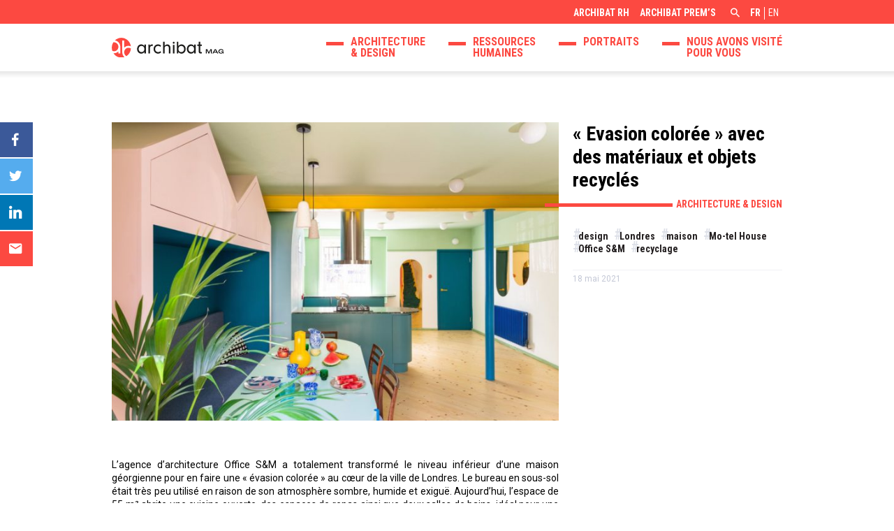

--- FILE ---
content_type: text/html; charset=UTF-8
request_url: https://archibat.com/blog/une-evasion-coloree-avec-des-objets-et-matieres-recyclees/
body_size: 9766
content:
<!DOCTYPE html>

<html lang="fr-FR">

<head>
	<meta charset="UTF-8">
	<meta name="viewport" content="width=device-width, initial-scale=1">
	<link rel="profile" href="http://gmpg.org/xfn/11">
	<link rel="pingback" href="https://archibat.com/blog/xmlrpc.php">
	<title>« Evasion colorée » avec des matériaux et objets recyclés &#8211; ArchiBat Mag</title>
	<link rel="icon" type="image/png" href="https://archibat.com/blog/wp-content/themes/archibat-mag/img/favicon/favicon-96x96.png" sizes="96x96" />
	<link rel="icon" type="image/svg+xml" href="https://archibat.com/blog/wp-content/themes/archibat-mag/img/favicon/favicon.svg" />
	<link rel="shortcut icon" href="https://archibat.com/blog/wp-content/themes/archibat-mag/img/favicon/favicon.ico" />
	<link rel="apple-touch-icon" sizes="180x180" href="https://archibat.com/blog/wp-content/themes/archibat-mag/img/favicon/apple-touch-icon.png" />
	<meta name="apple-mobile-web-app-title" content="ArchiBat Mag" />
	<link rel="manifest" href="/site.webmanifest" />
	<meta name='robots' content='index, follow, max-image-preview:large, max-snippet:-1, max-video-preview:-1' />
	<style>img:is([sizes="auto" i], [sizes^="auto," i]) { contain-intrinsic-size: 3000px 1500px }</style>
	<link rel="alternate" hreflang="fr" href="https://archibat.com/blog/une-evasion-coloree-avec-des-objets-et-matieres-recyclees/" />
<link rel="alternate" hreflang="x-default" href="https://archibat.com/blog/une-evasion-coloree-avec-des-objets-et-matieres-recyclees/" />

	<!-- This site is optimized with the Yoast SEO plugin v24.8.1 - https://yoast.com/wordpress/plugins/seo/ -->
	<link rel="canonical" href="https://archibat.com/blog/une-evasion-coloree-avec-des-objets-et-matieres-recyclees/" />
	<meta property="og:locale" content="fr_FR" />
	<meta property="og:type" content="article" />
	<meta property="og:title" content="« Evasion colorée » avec des matériaux et objets recyclés &#8211; ArchiBat Mag" />
	<meta property="og:description" content="L’agence d’architecture Office S&amp;M a totalement transformé le niveau inférieur d’une maison géorgienne pour en faire une «&nbsp;évasion colorée&nbsp;» au cœur de la ville de…" />
	<meta property="og:url" content="https://archibat.com/blog/une-evasion-coloree-avec-des-objets-et-matieres-recyclees/" />
	<meta property="og:site_name" content="ArchiBat Mag" />
	<meta property="article:published_time" content="2021-05-18T12:00:44+00:00" />
	<meta property="article:modified_time" content="2021-06-11T12:32:42+00:00" />
	<meta property="og:image" content="https://archibat.com/blog/wp-content/uploads/2021/05/80270_office_sm_mo_tel_house_4.jpg" />
	<meta property="og:image:width" content="1920" />
	<meta property="og:image:height" content="1282" />
	<meta property="og:image:type" content="image/jpeg" />
	<meta name="author" content="communication" />
	<meta name="twitter:card" content="summary_large_image" />
	<meta name="twitter:label1" content="Écrit par" />
	<meta name="twitter:data1" content="communication" />
	<meta name="twitter:label2" content="Durée de lecture estimée" />
	<meta name="twitter:data2" content="2 minutes" />
	<script type="application/ld+json" class="yoast-schema-graph">{"@context":"https://schema.org","@graph":[{"@type":"WebPage","@id":"https://archibat.com/blog/une-evasion-coloree-avec-des-objets-et-matieres-recyclees/","url":"https://archibat.com/blog/une-evasion-coloree-avec-des-objets-et-matieres-recyclees/","name":"« Evasion colorée » avec des matériaux et objets recyclés &#8211; ArchiBat Mag","isPartOf":{"@id":"https://archibat.com/blog/#website"},"primaryImageOfPage":{"@id":"https://archibat.com/blog/une-evasion-coloree-avec-des-objets-et-matieres-recyclees/#primaryimage"},"image":{"@id":"https://archibat.com/blog/une-evasion-coloree-avec-des-objets-et-matieres-recyclees/#primaryimage"},"thumbnailUrl":"https://archibat.com/blog/wp-content/uploads/2021/05/80270_office_sm_mo_tel_house_4.jpg","datePublished":"2021-05-18T12:00:44+00:00","dateModified":"2021-06-11T12:32:42+00:00","author":{"@id":"https://archibat.com/blog/#/schema/person/c246f0d63b5e719c2cbe4f9bd494bf12"},"breadcrumb":{"@id":"https://archibat.com/blog/une-evasion-coloree-avec-des-objets-et-matieres-recyclees/#breadcrumb"},"inLanguage":"fr-FR","potentialAction":[{"@type":"ReadAction","target":["https://archibat.com/blog/une-evasion-coloree-avec-des-objets-et-matieres-recyclees/"]}]},{"@type":"ImageObject","inLanguage":"fr-FR","@id":"https://archibat.com/blog/une-evasion-coloree-avec-des-objets-et-matieres-recyclees/#primaryimage","url":"https://archibat.com/blog/wp-content/uploads/2021/05/80270_office_sm_mo_tel_house_4.jpg","contentUrl":"https://archibat.com/blog/wp-content/uploads/2021/05/80270_office_sm_mo_tel_house_4.jpg","width":1920,"height":1282},{"@type":"BreadcrumbList","@id":"https://archibat.com/blog/une-evasion-coloree-avec-des-objets-et-matieres-recyclees/#breadcrumb","itemListElement":[{"@type":"ListItem","position":1,"name":"Home","item":"https://archibat.com/blog/"},{"@type":"ListItem","position":2,"name":"Articles","item":"https://archibat.com/blog/articles/"},{"@type":"ListItem","position":3,"name":"« Evasion colorée » avec des matériaux et objets recyclés"}]},{"@type":"WebSite","@id":"https://archibat.com/blog/#website","url":"https://archibat.com/blog/","name":"ArchiBat Mag","description":"Vous souhaitez connaitre les dernières actualités sur l’Architecture, le Design ou les Ressources Humaines ? Découvrez ArchiBat Mag, le magazine dédié aux métiers de l&#039;Architecture et de l&#039;Ingénierie.","potentialAction":[{"@type":"SearchAction","target":{"@type":"EntryPoint","urlTemplate":"https://archibat.com/blog/?s={search_term_string}"},"query-input":{"@type":"PropertyValueSpecification","valueRequired":true,"valueName":"search_term_string"}}],"inLanguage":"fr-FR"},{"@type":"Person","@id":"https://archibat.com/blog/#/schema/person/c246f0d63b5e719c2cbe4f9bd494bf12","name":"communication"}]}</script>
	<!-- / Yoast SEO plugin. -->


<link rel='dns-prefetch' href='//code.jquery.com' />
<link rel='dns-prefetch' href='//cdnjs.cloudflare.com' />
<link rel='dns-prefetch' href='//s7.addthis.com' />
<link rel='dns-prefetch' href='//unpkg.com' />
<link rel='dns-prefetch' href='//fonts.googleapis.com' />
<link rel='stylesheet' id='wp-block-library-css' href='https://archibat.com/blog/wp-includes/css/dist/block-library/style.min.css?ver=6.7.4' type='text/css' media='all' />
<style id='classic-theme-styles-inline-css' type='text/css'>
/*! This file is auto-generated */
.wp-block-button__link{color:#fff;background-color:#32373c;border-radius:9999px;box-shadow:none;text-decoration:none;padding:calc(.667em + 2px) calc(1.333em + 2px);font-size:1.125em}.wp-block-file__button{background:#32373c;color:#fff;text-decoration:none}
</style>
<style id='global-styles-inline-css' type='text/css'>
:root{--wp--preset--aspect-ratio--square: 1;--wp--preset--aspect-ratio--4-3: 4/3;--wp--preset--aspect-ratio--3-4: 3/4;--wp--preset--aspect-ratio--3-2: 3/2;--wp--preset--aspect-ratio--2-3: 2/3;--wp--preset--aspect-ratio--16-9: 16/9;--wp--preset--aspect-ratio--9-16: 9/16;--wp--preset--color--black: #000000;--wp--preset--color--cyan-bluish-gray: #abb8c3;--wp--preset--color--white: #ffffff;--wp--preset--color--pale-pink: #f78da7;--wp--preset--color--vivid-red: #cf2e2e;--wp--preset--color--luminous-vivid-orange: #ff6900;--wp--preset--color--luminous-vivid-amber: #fcb900;--wp--preset--color--light-green-cyan: #7bdcb5;--wp--preset--color--vivid-green-cyan: #00d084;--wp--preset--color--pale-cyan-blue: #8ed1fc;--wp--preset--color--vivid-cyan-blue: #0693e3;--wp--preset--color--vivid-purple: #9b51e0;--wp--preset--gradient--vivid-cyan-blue-to-vivid-purple: linear-gradient(135deg,rgba(6,147,227,1) 0%,rgb(155,81,224) 100%);--wp--preset--gradient--light-green-cyan-to-vivid-green-cyan: linear-gradient(135deg,rgb(122,220,180) 0%,rgb(0,208,130) 100%);--wp--preset--gradient--luminous-vivid-amber-to-luminous-vivid-orange: linear-gradient(135deg,rgba(252,185,0,1) 0%,rgba(255,105,0,1) 100%);--wp--preset--gradient--luminous-vivid-orange-to-vivid-red: linear-gradient(135deg,rgba(255,105,0,1) 0%,rgb(207,46,46) 100%);--wp--preset--gradient--very-light-gray-to-cyan-bluish-gray: linear-gradient(135deg,rgb(238,238,238) 0%,rgb(169,184,195) 100%);--wp--preset--gradient--cool-to-warm-spectrum: linear-gradient(135deg,rgb(74,234,220) 0%,rgb(151,120,209) 20%,rgb(207,42,186) 40%,rgb(238,44,130) 60%,rgb(251,105,98) 80%,rgb(254,248,76) 100%);--wp--preset--gradient--blush-light-purple: linear-gradient(135deg,rgb(255,206,236) 0%,rgb(152,150,240) 100%);--wp--preset--gradient--blush-bordeaux: linear-gradient(135deg,rgb(254,205,165) 0%,rgb(254,45,45) 50%,rgb(107,0,62) 100%);--wp--preset--gradient--luminous-dusk: linear-gradient(135deg,rgb(255,203,112) 0%,rgb(199,81,192) 50%,rgb(65,88,208) 100%);--wp--preset--gradient--pale-ocean: linear-gradient(135deg,rgb(255,245,203) 0%,rgb(182,227,212) 50%,rgb(51,167,181) 100%);--wp--preset--gradient--electric-grass: linear-gradient(135deg,rgb(202,248,128) 0%,rgb(113,206,126) 100%);--wp--preset--gradient--midnight: linear-gradient(135deg,rgb(2,3,129) 0%,rgb(40,116,252) 100%);--wp--preset--font-size--small: 13px;--wp--preset--font-size--medium: 20px;--wp--preset--font-size--large: 36px;--wp--preset--font-size--x-large: 42px;--wp--preset--spacing--20: 0.44rem;--wp--preset--spacing--30: 0.67rem;--wp--preset--spacing--40: 1rem;--wp--preset--spacing--50: 1.5rem;--wp--preset--spacing--60: 2.25rem;--wp--preset--spacing--70: 3.38rem;--wp--preset--spacing--80: 5.06rem;--wp--preset--shadow--natural: 6px 6px 9px rgba(0, 0, 0, 0.2);--wp--preset--shadow--deep: 12px 12px 50px rgba(0, 0, 0, 0.4);--wp--preset--shadow--sharp: 6px 6px 0px rgba(0, 0, 0, 0.2);--wp--preset--shadow--outlined: 6px 6px 0px -3px rgba(255, 255, 255, 1), 6px 6px rgba(0, 0, 0, 1);--wp--preset--shadow--crisp: 6px 6px 0px rgba(0, 0, 0, 1);}:where(.is-layout-flex){gap: 0.5em;}:where(.is-layout-grid){gap: 0.5em;}body .is-layout-flex{display: flex;}.is-layout-flex{flex-wrap: wrap;align-items: center;}.is-layout-flex > :is(*, div){margin: 0;}body .is-layout-grid{display: grid;}.is-layout-grid > :is(*, div){margin: 0;}:where(.wp-block-columns.is-layout-flex){gap: 2em;}:where(.wp-block-columns.is-layout-grid){gap: 2em;}:where(.wp-block-post-template.is-layout-flex){gap: 1.25em;}:where(.wp-block-post-template.is-layout-grid){gap: 1.25em;}.has-black-color{color: var(--wp--preset--color--black) !important;}.has-cyan-bluish-gray-color{color: var(--wp--preset--color--cyan-bluish-gray) !important;}.has-white-color{color: var(--wp--preset--color--white) !important;}.has-pale-pink-color{color: var(--wp--preset--color--pale-pink) !important;}.has-vivid-red-color{color: var(--wp--preset--color--vivid-red) !important;}.has-luminous-vivid-orange-color{color: var(--wp--preset--color--luminous-vivid-orange) !important;}.has-luminous-vivid-amber-color{color: var(--wp--preset--color--luminous-vivid-amber) !important;}.has-light-green-cyan-color{color: var(--wp--preset--color--light-green-cyan) !important;}.has-vivid-green-cyan-color{color: var(--wp--preset--color--vivid-green-cyan) !important;}.has-pale-cyan-blue-color{color: var(--wp--preset--color--pale-cyan-blue) !important;}.has-vivid-cyan-blue-color{color: var(--wp--preset--color--vivid-cyan-blue) !important;}.has-vivid-purple-color{color: var(--wp--preset--color--vivid-purple) !important;}.has-black-background-color{background-color: var(--wp--preset--color--black) !important;}.has-cyan-bluish-gray-background-color{background-color: var(--wp--preset--color--cyan-bluish-gray) !important;}.has-white-background-color{background-color: var(--wp--preset--color--white) !important;}.has-pale-pink-background-color{background-color: var(--wp--preset--color--pale-pink) !important;}.has-vivid-red-background-color{background-color: var(--wp--preset--color--vivid-red) !important;}.has-luminous-vivid-orange-background-color{background-color: var(--wp--preset--color--luminous-vivid-orange) !important;}.has-luminous-vivid-amber-background-color{background-color: var(--wp--preset--color--luminous-vivid-amber) !important;}.has-light-green-cyan-background-color{background-color: var(--wp--preset--color--light-green-cyan) !important;}.has-vivid-green-cyan-background-color{background-color: var(--wp--preset--color--vivid-green-cyan) !important;}.has-pale-cyan-blue-background-color{background-color: var(--wp--preset--color--pale-cyan-blue) !important;}.has-vivid-cyan-blue-background-color{background-color: var(--wp--preset--color--vivid-cyan-blue) !important;}.has-vivid-purple-background-color{background-color: var(--wp--preset--color--vivid-purple) !important;}.has-black-border-color{border-color: var(--wp--preset--color--black) !important;}.has-cyan-bluish-gray-border-color{border-color: var(--wp--preset--color--cyan-bluish-gray) !important;}.has-white-border-color{border-color: var(--wp--preset--color--white) !important;}.has-pale-pink-border-color{border-color: var(--wp--preset--color--pale-pink) !important;}.has-vivid-red-border-color{border-color: var(--wp--preset--color--vivid-red) !important;}.has-luminous-vivid-orange-border-color{border-color: var(--wp--preset--color--luminous-vivid-orange) !important;}.has-luminous-vivid-amber-border-color{border-color: var(--wp--preset--color--luminous-vivid-amber) !important;}.has-light-green-cyan-border-color{border-color: var(--wp--preset--color--light-green-cyan) !important;}.has-vivid-green-cyan-border-color{border-color: var(--wp--preset--color--vivid-green-cyan) !important;}.has-pale-cyan-blue-border-color{border-color: var(--wp--preset--color--pale-cyan-blue) !important;}.has-vivid-cyan-blue-border-color{border-color: var(--wp--preset--color--vivid-cyan-blue) !important;}.has-vivid-purple-border-color{border-color: var(--wp--preset--color--vivid-purple) !important;}.has-vivid-cyan-blue-to-vivid-purple-gradient-background{background: var(--wp--preset--gradient--vivid-cyan-blue-to-vivid-purple) !important;}.has-light-green-cyan-to-vivid-green-cyan-gradient-background{background: var(--wp--preset--gradient--light-green-cyan-to-vivid-green-cyan) !important;}.has-luminous-vivid-amber-to-luminous-vivid-orange-gradient-background{background: var(--wp--preset--gradient--luminous-vivid-amber-to-luminous-vivid-orange) !important;}.has-luminous-vivid-orange-to-vivid-red-gradient-background{background: var(--wp--preset--gradient--luminous-vivid-orange-to-vivid-red) !important;}.has-very-light-gray-to-cyan-bluish-gray-gradient-background{background: var(--wp--preset--gradient--very-light-gray-to-cyan-bluish-gray) !important;}.has-cool-to-warm-spectrum-gradient-background{background: var(--wp--preset--gradient--cool-to-warm-spectrum) !important;}.has-blush-light-purple-gradient-background{background: var(--wp--preset--gradient--blush-light-purple) !important;}.has-blush-bordeaux-gradient-background{background: var(--wp--preset--gradient--blush-bordeaux) !important;}.has-luminous-dusk-gradient-background{background: var(--wp--preset--gradient--luminous-dusk) !important;}.has-pale-ocean-gradient-background{background: var(--wp--preset--gradient--pale-ocean) !important;}.has-electric-grass-gradient-background{background: var(--wp--preset--gradient--electric-grass) !important;}.has-midnight-gradient-background{background: var(--wp--preset--gradient--midnight) !important;}.has-small-font-size{font-size: var(--wp--preset--font-size--small) !important;}.has-medium-font-size{font-size: var(--wp--preset--font-size--medium) !important;}.has-large-font-size{font-size: var(--wp--preset--font-size--large) !important;}.has-x-large-font-size{font-size: var(--wp--preset--font-size--x-large) !important;}
:where(.wp-block-post-template.is-layout-flex){gap: 1.25em;}:where(.wp-block-post-template.is-layout-grid){gap: 1.25em;}
:where(.wp-block-columns.is-layout-flex){gap: 2em;}:where(.wp-block-columns.is-layout-grid){gap: 2em;}
:root :where(.wp-block-pullquote){font-size: 1.5em;line-height: 1.6;}
</style>
<link rel='stylesheet' id='zmdi-css' href='//cdnjs.cloudflare.com/ajax/libs/material-design-iconic-font/2.2.0/css/material-design-iconic-font.min.css' type='text/css' media='all' />
<link rel='stylesheet' id='google-fonts-css' href='//fonts.googleapis.com/css?family=Roboto+Condensed:400,700%7CRoboto:400,400i,700,700i' type='text/css' media='all' />
<link rel='stylesheet' id='slick-css' href='//cdnjs.cloudflare.com/ajax/libs/slick-carousel/1.9.0/slick.min.css' type='text/css' media='all' />
<link rel='stylesheet' id='style-css' href='https://archibat.com/blog/wp-content/themes/archibat-mag/style.css?ver=1.0.1' type='text/css' media='all' />
<script type="text/javascript" src="//code.jquery.com/jquery-latest.min.js?ver=6.7.4" id="jquery-js"></script>
<script type="text/javascript" src="https://archibat.com/blog/wp-content/themes/archibat-mag/js/lang/lang_fr.js?ver=6.7.4" id="lang-js"></script>
<script type="text/javascript" src="//cdnjs.cloudflare.com/ajax/libs/jquery-validate/1.17.0/jquery.validate.min.js?ver=6.7.4" id="jquery.validate-js"></script>
<script type="text/javascript" src="https://archibat.com/blog/wp-content/themes/archibat-mag/js/libs/jquery.validate/jquery.validate-custom-messages-fr.js?ver=6.7.4" id="jquery.validate-custom-messages-js"></script>
<script type="text/javascript" src="//cdnjs.cloudflare.com/ajax/libs/slick-carousel/1.9.0/slick.min.js?ver=6.7.4" id="slick-js"></script>
<script type="text/javascript" src="//s7.addthis.com/js/300/addthis_widget.js?ver=6.7.4#pubid=ra-5b7d9693b83e797d" id="addthis-js"></script>
<script type="text/javascript" src="//unpkg.com/scrollreveal@4.0.0/dist/scrollreveal.min.js?ver=6.7.4" id="scrollreveal-js"></script>
<script type="text/javascript" id="functions-js-extra">
/* <![CDATA[ */
var ajaxURL = "https:\/\/archibat.com\/blog\/wp-admin\/admin-ajax.php";
/* ]]> */
</script>
<script type="text/javascript" src="https://archibat.com/blog/wp-content/themes/archibat-mag/js/functions.min.js?ver=1.0.0" id="functions-js"></script>
<link rel="https://api.w.org/" href="https://archibat.com/blog/wp-json/" /><link rel="alternate" title="JSON" type="application/json" href="https://archibat.com/blog/wp-json/wp/v2/posts/15138" /><link rel="EditURI" type="application/rsd+xml" title="RSD" href="https://archibat.com/blog/xmlrpc.php?rsd" />
<meta name="generator" content="WordPress 6.7.4" />
<link rel='shortlink' href='https://archibat.com/blog/?p=15138' />
<link rel="alternate" title="oEmbed (JSON)" type="application/json+oembed" href="https://archibat.com/blog/wp-json/oembed/1.0/embed?url=https%3A%2F%2Farchibat.com%2Fblog%2Fune-evasion-coloree-avec-des-objets-et-matieres-recyclees%2F" />
<link rel="alternate" title="oEmbed (XML)" type="text/xml+oembed" href="https://archibat.com/blog/wp-json/oembed/1.0/embed?url=https%3A%2F%2Farchibat.com%2Fblog%2Fune-evasion-coloree-avec-des-objets-et-matieres-recyclees%2F&#038;format=xml" />
<meta name="generator" content="WPML ver:4.7.3 stt:1,4;" />
	<!-- Global site tag (gtag.js) - Google Analytics -->
	<!--<script async src="https://www.googletagmanager.com/gtag/js?id=UA-127767318-1"></script>
	<script>
		window.dataLayer = window.dataLayer || [];
		function gtag(){dataLayer.push(arguments);}
		gtag('js', new Date());
		gtag('config', 'UA-127767318-1');
	</script>-->
</head>

<body class="post-template-default single single-post postid-15138 single-format-standard">

	<!-- HEADER -->
	<header>

		<div class="sub-header">

			<div class="inner-container">

				<div class="sub-header-container">

					<!-- SECONDARY MENU -->
					<nav class="menu-menu-secondaire"><ul class="menu"><li class="menu-item menu-item-type-custom menu-item-object-custom menu-item-13"><a target="_blank" href="https://archibat.com/">ArchiBat RH</a></li>
<li class="menu-item menu-item-type-custom menu-item-object-custom menu-item-14"><a target="_blank" href="https://archibat-prems.com/">ArchiBat Prem&rsquo;s</a></li>
</ul></nav>					<!-- /SECONDARY MENU -->

					<!-- SEARCH FORM -->
					
<form role="search" method="get" class="searchform " action="https://archibat.com/blog/">
	<label>
		<span>Rechercher</span>
		<input type="text" class="searchfield" value="" name="s" required>
	</label>
	<input type="submit" class="searchsubmit" value="" disabled>
	<a href="#" class="fake-button" title="Rechercher"></a>
</form>					<!-- /SEARCH FORM -->

					<!-- LANG MENU -->
					<nav class="lang-menu"><ul><li><span>fr</span></li><li><a href="https://archibat.com/blog/en/" title="English">en</a></li></ul></nav>					<!-- /LANG MENU -->

				</div>

			</div>

		</div>

		<div class="main-header">

			<div class="inner-container">
				
					<div class="clearfix">
					<!-- LOGO -->
										<a href="https://archibat.com/blog/" title="ArchiBat Mag" class="logo">
						<img src="https://archibat.com/blog/wp-content/themes/archibat-mag/img/logos/logo-archibat-mag.svg" alt="ArchiBat Mag" title="ArchiBat Mag">
					</a>
										<!-- /LOGO -->

					<!-- MAIN MENU -->
					<nav class="menu-menu-principal-container"><ul class="menu"><li class="menu-item menu-item-type-taxonomy menu-item-object-category current-post-ancestor current-menu-parent current-post-parent menu-item-35"><a href="https://archibat.com/blog/category/architecture-et-design/" title="Architecture &#038; design">Architecture <br>&#038; design</a></li>
<li class="menu-item menu-item-type-taxonomy menu-item-object-category menu-item-37"><a href="https://archibat.com/blog/category/ressources-humaines/" title="Ressources Humaines">Ressources <br>Humaines</a></li>
<li class="menu-item menu-item-type-taxonomy menu-item-object-category menu-item-36"><a href="https://archibat.com/blog/category/portraits/">Portraits</a></li>
<li class="menu-item menu-item-type-taxonomy menu-item-object-category menu-item-11347"><a href="https://archibat.com/blog/category/expositions/" title="Nous avons visité pour vous">Nous avons visité <br>pour vous</a></li>
</ul></nav>					<!-- /MAIN MENU -->
			
					<!-- MOBILE HEADER -->
					<span class="open-mobile-menu-btn"><i class="zmdi zmdi-menu"></i></span>

					<nav class="mobile-menu">

						<div class="mobile-header">

							<div class="inner-container">

								<a href="https://archibat.com/blog/" title="ArchiBat Mag" class="logo">
									<img src="https://archibat.com/blog/wp-content/themes/archibat-mag/img/logos/logo-archibat-mag.svg" alt="ArchiBat Mag" title="ArchiBat Mag">
								</a>

								<span class="close-mobile-menu-btn"><i class="zmdi zmdi-close"></i></span>

							</div>

						</div>

						<div class="mobile-menu-content">

							<div class="inner-container">

								<nav class="menu-menu-principal-container"><ul class="menu"><li class="menu-item menu-item-type-taxonomy menu-item-object-category current-post-ancestor current-menu-parent current-post-parent menu-item-35"><a href="https://archibat.com/blog/category/architecture-et-design/" title="Architecture &#038; design">Architecture <br>&#038; design</a></li>
<li class="menu-item menu-item-type-taxonomy menu-item-object-category menu-item-37"><a href="https://archibat.com/blog/category/ressources-humaines/" title="Ressources Humaines">Ressources <br>Humaines</a></li>
<li class="menu-item menu-item-type-taxonomy menu-item-object-category menu-item-36"><a href="https://archibat.com/blog/category/portraits/">Portraits</a></li>
<li class="menu-item menu-item-type-taxonomy menu-item-object-category menu-item-11347"><a href="https://archibat.com/blog/category/expositions/" title="Nous avons visité pour vous">Nous avons visité <br>pour vous</a></li>
</ul></nav>
<form role="search" method="get" class="searchform " action="https://archibat.com/blog/">
	<label>
		<span>Rechercher</span>
		<input type="text" class="searchfield" value="" name="s" required>
	</label>
	<input type="submit" class="searchsubmit" value="" disabled>
	<a href="#" class="fake-button" title="Rechercher"></a>
</form><nav class="menu-menu-secondaire"><ul class="menu"><li class="menu-item menu-item-type-custom menu-item-object-custom menu-item-13"><a target="_blank" href="https://archibat.com/">ArchiBat RH</a></li>
<li class="menu-item menu-item-type-custom menu-item-object-custom menu-item-14"><a target="_blank" href="https://archibat-prems.com/">ArchiBat Prem&rsquo;s</a></li>
</ul></nav><nav class="menu-menu-de-pied-de-page-container"><ul class="menu"><li class="menu-item menu-item-type-post_type menu-item-object-page menu-item-privacy-policy menu-item-4813"><a rel="privacy-policy" href="https://archibat.com/blog/mentions-legales/">Mentions légales</a></li>
</ul></nav><nav class="lang-menu"><ul><li><span>fr</span></li><li><a href="https://archibat.com/blog/en/" title="English">en</a></li></ul></nav>
							</div>

						</div>

					</nav>
					<!-- /MOBILE HEADER -->

				</div>

			</div>

		</div>

	</header>
	<!-- /HEADER -->

	<!-- MAIN CONTAINER -->
	<main id="top" class="main-container">


	<section class="full-single-post">

		<div class="inner-container">

			<div class="clearfix">
			
				<div class="thumbnail-post full">

											<div class="image" style="background-image: url('https://archibat.com/blog/wp-content/uploads/2021/05/80270_office_sm_mo_tel_house_4-720x480.jpg'); background-image: -webkit-image-set( url('https://archibat.com/blog/wp-content/uploads/2021/05/80270_office_sm_mo_tel_house_4-720x480.jpg') 1x, url('https://archibat.com/blog/wp-content/uploads/2021/05/80270_office_sm_mo_tel_house_4-1440x960.jpg') 2x );  background-image: image-set( url('https://archibat.com/blog/wp-content/uploads/2021/05/80270_office_sm_mo_tel_house_4-720x480.jpg') 1x, url('https://archibat.com/blog/wp-content/uploads/2021/05/80270_office_sm_mo_tel_house_4-1440x960.jpg') 2x ); "></div>
					
					<div class="text">
						
						<h1 class="title h2-title">« Evasion colorée » avec des matériaux et objets recyclés</h1>
						
																		<div class="category"><a href="https://archibat.com/blog/category/architecture-et-design/" title="Architecture &amp; design">Architecture &amp; design</a></div>
						
																			<div class="tags">
																	<a href="https://archibat.com/blog/tag/design/" title="design">design</a>
																	<a href="https://archibat.com/blog/tag/londres/" title="Londres">Londres</a>
																	<a href="https://archibat.com/blog/tag/maison/" title="maison">maison</a>
																	<a href="https://archibat.com/blog/tag/mo-tel-house/" title="Mo-tel House">Mo-tel House</a>
																	<a href="https://archibat.com/blog/tag/office-sm/" title="Office S&amp;M">Office S&amp;M</a>
																	<a href="https://archibat.com/blog/tag/recyclage/" title="recyclage">recyclage</a>
															</div>
						
						<time class="date" datetime="2021-05-18">18 mai 2021</time>

					</div>

				</div>

			</div>

						<div class="two-columns clearfix ">

				<div class="col main-content">

					<div class="wysiwyg-content">
						
<p>L’agence d’architecture Office S&amp;M a totalement transformé le niveau inférieur d’une maison géorgienne pour en faire une «&nbsp;évasion colorée&nbsp;» au cœur de la ville de Londres. Le bureau en sous-sol était très peu utilisé en raison de son atmosphère sombre, humide et exiguë. Aujourd’hui, l’espace de 55 m² abrite une cuisine ouverte, des espaces de repas ainsi que deux salles de bains, idéal pour une famille de quatre personnes.</p>



<div class="wp-block-image"><figure class="aligncenter size-large is-resized"><img fetchpriority="high" decoding="async" src="https://archibat.com/blog/wp-content/uploads/2021/05/80268_office_sm_mo_tel_house_2-720x480.jpg" alt="" class="wp-image-15141" width="829" height="552" srcset="https://archibat.com/blog/wp-content/uploads/2021/05/80268_office_sm_mo_tel_house_2-720x480.jpg 720w, https://archibat.com/blog/wp-content/uploads/2021/05/80268_office_sm_mo_tel_house_2-300x200.jpg 300w, https://archibat.com/blog/wp-content/uploads/2021/05/80268_office_sm_mo_tel_house_2-1440x960.jpg 1440w, https://archibat.com/blog/wp-content/uploads/2021/05/80268_office_sm_mo_tel_house_2-960x640.jpg 960w, https://archibat.com/blog/wp-content/uploads/2021/05/80268_office_sm_mo_tel_house_2-1920x1280.jpg 1920w, https://archibat.com/blog/wp-content/uploads/2021/05/80268_office_sm_mo_tel_house_2-350x233.jpg 350w, https://archibat.com/blog/wp-content/uploads/2021/05/80268_office_sm_mo_tel_house_2-700x466.jpg 700w" sizes="(max-width: 829px) 100vw, 829px" /></figure></div>



<div class="wp-block-image"><figure class="aligncenter size-large is-resized"><img decoding="async" src="https://archibat.com/blog/wp-content/uploads/2021/05/80272_office_sm_mo_tel_house_6-720x480.jpg" alt="" class="wp-image-15145" width="1071" height="714" srcset="https://archibat.com/blog/wp-content/uploads/2021/05/80272_office_sm_mo_tel_house_6-720x480.jpg 720w, https://archibat.com/blog/wp-content/uploads/2021/05/80272_office_sm_mo_tel_house_6-300x200.jpg 300w, https://archibat.com/blog/wp-content/uploads/2021/05/80272_office_sm_mo_tel_house_6-768x513.jpg 768w, https://archibat.com/blog/wp-content/uploads/2021/05/80272_office_sm_mo_tel_house_6-1536x1026.jpg 1536w, https://archibat.com/blog/wp-content/uploads/2021/05/80272_office_sm_mo_tel_house_6-1440x960.jpg 1440w, https://archibat.com/blog/wp-content/uploads/2021/05/80272_office_sm_mo_tel_house_6-960x640.jpg 960w, https://archibat.com/blog/wp-content/uploads/2021/05/80272_office_sm_mo_tel_house_6.jpg 1920w, https://archibat.com/blog/wp-content/uploads/2021/05/80272_office_sm_mo_tel_house_6-350x233.jpg 350w, https://archibat.com/blog/wp-content/uploads/2021/05/80272_office_sm_mo_tel_house_6-700x466.jpg 700w" sizes="(max-width: 1071px) 100vw, 1071px" /></figure></div>



<p>En démolissant les murs intérieurs pour ouvrir l’espace, les designers ont apporté de la couleur et de la lumière dans cette zone délaissée. Un escalier bleu sarcelle relie les deux niveaux et rejoint une palette tropicale de vert, de bleu, de jaune et de rose. Les luminaires et les miroirs réfléchissants diffusent une belle luminosité dans toutes les directions, imitant la lumière naturelle du soleil.</p>



<div class="wp-block-image"><figure class="aligncenter size-large is-resized"><img decoding="async" src="https://archibat.com/blog/wp-content/uploads/2021/05/80269_office_sm_mo_tel_house_3-320x480.jpg" alt="" class="wp-image-15143" width="772" height="1158" srcset="https://archibat.com/blog/wp-content/uploads/2021/05/80269_office_sm_mo_tel_house_3-320x480.jpg 320w, https://archibat.com/blog/wp-content/uploads/2021/05/80269_office_sm_mo_tel_house_3-200x300.jpg 200w, https://archibat.com/blog/wp-content/uploads/2021/05/80269_office_sm_mo_tel_house_3-1025x1536.jpg 1025w, https://archibat.com/blog/wp-content/uploads/2021/05/80269_office_sm_mo_tel_house_3-1367x2048.jpg 1367w" sizes="(max-width: 772px) 100vw, 772px" /></figure></div>



<p>Le mobilier sur-mesure crée des «&nbsp;espaces interconnectés mais distincts&nbsp;», comme les meubles-bars encadrant la salle à manger, qui servent aussi d’espaces de rangement. Ce projet, appelé Mo-tel House, utilise des objets et matériaux recyclés. Des bouteilles de lait et des planches à découper ont été fondues pour créer les plans de travail et les surfaces marbrées. Des copeaux et chutes de marbre ont été utilisés pour créer le terrazzo vert de la cuisine. Les luminaires légers sont sculptés à partir de briques en carton recyclées.</p>



<div class="wp-block-image"><figure class="aligncenter size-large is-resized"><img loading="lazy" decoding="async" src="https://archibat.com/blog/wp-content/uploads/2021/05/80275_00title_office_sm_mo_tel_house_1-720x405.jpg" alt="" class="wp-image-15147" width="989" height="556" srcset="https://archibat.com/blog/wp-content/uploads/2021/05/80275_00title_office_sm_mo_tel_house_1-720x405.jpg 720w, https://archibat.com/blog/wp-content/uploads/2021/05/80275_00title_office_sm_mo_tel_house_1-300x169.jpg 300w, https://archibat.com/blog/wp-content/uploads/2021/05/80275_00title_office_sm_mo_tel_house_1-768x432.jpg 768w, https://archibat.com/blog/wp-content/uploads/2021/05/80275_00title_office_sm_mo_tel_house_1-1536x864.jpg 1536w, https://archibat.com/blog/wp-content/uploads/2021/05/80275_00title_office_sm_mo_tel_house_1-2048x1152.jpg 2048w" sizes="auto, (max-width: 989px) 100vw, 989px" /></figure></div>



<p>Ce projet de rénovation est inspiré de l’éthique personnelle de la cliente Tamsin Chislett, en matière d’emprunt et la réutilisation des matériaux. Tamsin Chislett est la co-fondatrice d’Onloan, une plateforme de prêt de vêtements.</p>



<div class="wp-block-image"><figure class="aligncenter size-large is-resized"><img loading="lazy" decoding="async" src="https://archibat.com/blog/wp-content/uploads/2021/05/80273_office_sm_mo_tel_house_7-320x480.jpg" alt="" class="wp-image-15149" width="988" height="1482" srcset="https://archibat.com/blog/wp-content/uploads/2021/05/80273_office_sm_mo_tel_house_7-320x480.jpg 320w, https://archibat.com/blog/wp-content/uploads/2021/05/80273_office_sm_mo_tel_house_7-200x300.jpg 200w, https://archibat.com/blog/wp-content/uploads/2021/05/80273_office_sm_mo_tel_house_7-768x1151.jpg 768w, https://archibat.com/blog/wp-content/uploads/2021/05/80273_office_sm_mo_tel_house_7-1025x1536.jpg 1025w, https://archibat.com/blog/wp-content/uploads/2021/05/80273_office_sm_mo_tel_house_7-scaled.jpg 1708w" sizes="auto, (max-width: 988px) 100vw, 988px" /></figure></div>



<p>«&nbsp;Mo-tel House nous a mis au défi de considérer la réutilisation comme un outil de conception pour de nouvelles idées audacieuses. Nous avons trouvé de la valeur et des opportunités dans des matériaux qui autrement auraient été négligés » détaille Catrina Stewart, associée fondatrice d’Office S&amp;M.</p>



<p></p>



<p><strong>Photos et architectes&nbsp;:</strong> <a href="https://officesandm.com">Office S&amp;M</a><br><a href="https://onloan.co/">https://onloan.co/</a></p>
						

	
					</div>

					
<aside class="addthis_toolbox bottom-share clearfix">
	<a class="btn addthis_button_facebook" title="Partager sur Facebook"><i class="zmdi zmdi-facebook"></i></a>
	<a class="btn addthis_button_twitter" title="Partager sur Twitter"><i class="zmdi zmdi-twitter"></i></a>
	<a class="btn addthis_button_linkedin" title="Partager sur LinkedIn"><i class="zmdi zmdi-linkedin"></i></a>
	<a href="mailto:?subject=ArchiBat%20Mag%20&ndash;%20« Evasion%20colorée »%20avec%20des%20matériaux%20et%20objets%20recyclés&body=https://archibat.com/blog/une-evasion-coloree-avec-des-objets-et-matieres-recyclees/" class="btn" title="Partager par email"><i class="zmdi zmdi-email"></i></a>
</aside>

<aside class="addthis_toolbox top-share sticky">
	<a class="btn addthis_button_facebook" title="Partager sur Facebook"><i class="zmdi zmdi-facebook"></i></a>
	<a class="btn addthis_button_twitter" title="Partager sur Twitter"><i class="zmdi zmdi-twitter"></i></a>
	<a class="btn addthis_button_linkedin" title="Partager sur LinkedIn"><i class="zmdi zmdi-linkedin"></i></a>
	<a href="mailto:?subject=ArchiBat%20Mag%20&ndash;%20« Evasion%20colorée »%20avec%20des%20matériaux%20et%20objets%20recyclés&body=https://archibat.com/blog/une-evasion-coloree-avec-des-objets-et-matieres-recyclees/" class="btn" title="Partager par email"><i class="zmdi zmdi-email"></i></a>
</aside>
				</div>

				<div class="col sidebar">

					<aside class="cta cta-banner cta-banner-small"><a href="https://archibat-prems.com/" title="En savoir plus" target="_blank" style="background-image: url('https://archibat.com/blog/wp-content/uploads/2025/03/archibat-prems-banner-fr-300x300.png'); background-image: -webkit-image-set( url('https://archibat.com/blog/wp-content/uploads/2025/03/archibat-prems-banner-fr-300x300.png') 1x, url('https://archibat.com/blog/wp-content/uploads/2025/03/archibat-prems-banner-fr.png') 2x );  background-image: image-set( url('https://archibat.com/blog/wp-content/uploads/2025/03/archibat-prems-banner-fr-300x300.png') 1x, url('https://archibat.com/blog/wp-content/uploads/2025/03/archibat-prems-banner-fr.png') 2x ); "><span  style="background-image: url('https://archibat.com/blog/wp-content/uploads/2025/04/Bannieres-1920x300px-AB-prems-1-1-960x150.png'); background-image: -webkit-image-set( url('https://archibat.com/blog/wp-content/uploads/2025/04/Bannieres-1920x300px-AB-prems-1-1-960x150.png') 1x, url('https://archibat.com/blog/wp-content/uploads/2025/04/Bannieres-1920x300px-AB-prems-1-1.png') 2x );  background-image: image-set( url('https://archibat.com/blog/wp-content/uploads/2025/04/Bannieres-1920x300px-AB-prems-1-1-960x150.png') 1x, url('https://archibat.com/blog/wp-content/uploads/2025/04/Bannieres-1920x300px-AB-prems-1-1.png') 2x ); "></span></a></aside><aside class="cta cta-banner cta-banner-small"><a href="https://archibat.com/" title="En savoir plus" target="_blank" style="background-image: url('https://archibat.com/blog/wp-content/uploads/2025/04/Bannieres-600x600-AB-RH-prems-300x300.png'); background-image: -webkit-image-set( url('https://archibat.com/blog/wp-content/uploads/2025/04/Bannieres-600x600-AB-RH-prems-300x300.png') 1x, url('https://archibat.com/blog/wp-content/uploads/2025/04/Bannieres-600x600-AB-RH-prems.png') 2x );  background-image: image-set( url('https://archibat.com/blog/wp-content/uploads/2025/04/Bannieres-600x600-AB-RH-prems-300x300.png') 1x, url('https://archibat.com/blog/wp-content/uploads/2025/04/Bannieres-600x600-AB-RH-prems.png') 2x ); "><span  style="background-image: url('https://archibat.com/blog/wp-content/uploads/2025/04/Bannieres-1920x300px-AB-prems-960x150.png'); background-image: -webkit-image-set( url('https://archibat.com/blog/wp-content/uploads/2025/04/Bannieres-1920x300px-AB-prems-960x150.png') 1x, url('https://archibat.com/blog/wp-content/uploads/2025/04/Bannieres-1920x300px-AB-prems.png') 2x );  background-image: image-set( url('https://archibat.com/blog/wp-content/uploads/2025/04/Bannieres-1920x300px-AB-prems-960x150.png') 1x, url('https://archibat.com/blog/wp-content/uploads/2025/04/Bannieres-1920x300px-AB-prems.png') 2x ); "></span></a></aside><aside class="cta cta-newsletter">

	
		<h2>Ne manquez plus nos actualités, <span>inscrivez-vous à notre newsletter…</span></h2>
	
	<form id="subscribe-newsletter-cta" method="POST" action="#">
		<div class="clearfix input-submit">
	<input type="email" name="email" placeholder="xyz@email.com" required>
	<button type="submit" class="btn">S'inscrire</button>
</div>

<p class="msg"></p>

<div class="conditions"><p>En renseignant votre adresse email, vous acceptez de recevoir notre newsletter par email et acceptez notre <a href="/blog/mentions-legales/">politique de confidentialité</a>.</p>
<p>Vous pouvez vous désabonner à tout moment en utilisant le lien de désinscription dans notre newsletter.</p>
</div>
	</form>


	<div class="lines">
	<span class="h"></span>
	<span class="v"></span>
</div>
</aside>
				</div>

			</div>

		</div>

	</section>

	
	
		<section class="section-before-footer">

			<div class="inner-container">

				<h2>Vous aimerez aussi</h2>

				<div class="posts-list clearfix">

					
						<article class="thumbnail-post min">

	<a href="https://archibat.com/blog/les-oeuvres-retroeclairees-de-guillaume-bottazzi-a-neuilly/" title="Les œuvres rétroéclairées de Guillaume Bottazzi à Neuilly" class="image">
		<div class="shadow"></div>
		<div class="image-bg" style="background-image: url('https://archibat.com/blog/wp-content/uploads/2025/04/archibat_mag_oeuvres_retroeclairees_Guillaume_Bottazzi_cover-2-350x233.jpg'); background-image: -webkit-image-set( url('https://archibat.com/blog/wp-content/uploads/2025/04/archibat_mag_oeuvres_retroeclairees_Guillaume_Bottazzi_cover-2-350x233.jpg') 1x, url('https://archibat.com/blog/wp-content/uploads/2025/04/archibat_mag_oeuvres_retroeclairees_Guillaume_Bottazzi_cover-2-700x466.jpg') 2x );  background-image: image-set( url('https://archibat.com/blog/wp-content/uploads/2025/04/archibat_mag_oeuvres_retroeclairees_Guillaume_Bottazzi_cover-2-350x233.jpg') 1x, url('https://archibat.com/blog/wp-content/uploads/2025/04/archibat_mag_oeuvres_retroeclairees_Guillaume_Bottazzi_cover-2-700x466.jpg') 2x ); "></div>
			</a>

	<div class="text">
		<h3 class="title"><a href="https://archibat.com/blog/les-oeuvres-retroeclairees-de-guillaume-bottazzi-a-neuilly/" title="Les œuvres rétroéclairées de Guillaume Bottazzi à Neuilly">Les œuvres rétroéclairées de Guillaume Bottazzi à Neuilly</a></h3>
						<div class="category"><a href="https://archibat.com/blog/category/architecture-et-design/" title="Architecture &amp; design">Architecture &amp; design</a></div>
				<div class="excerpt"><p>Poussez la porte d’entrée de l’immeuble situé au 124 avenue Achille Peretti à Neuilly-sur-Seine, et vous voilà immergé dans une expérience sensorielle inédite, un univers…</p>
</div>
		<time class="date" datetime="2025-04-14">14 avril 2025</time>
	</div>

</article>
					
						<article class="thumbnail-post min">

	<a href="https://archibat.com/blog/une-maison-multi-terrasse-en-coree-du-sud/" title="Une maison “multi terrasse” en Corée du Sud" class="image">
		<div class="shadow"></div>
		<div class="image-bg" style="background-image: url('https://archibat.com/blog/wp-content/uploads/2023/09/archibat-mag-une-maison-multi-terrasse-en-Coree-du-Sud-350x233.jpg'); background-image: -webkit-image-set( url('https://archibat.com/blog/wp-content/uploads/2023/09/archibat-mag-une-maison-multi-terrasse-en-Coree-du-Sud-350x233.jpg') 1x, url('https://archibat.com/blog/wp-content/uploads/2023/09/archibat-mag-une-maison-multi-terrasse-en-Coree-du-Sud-700x466.jpg') 2x );  background-image: image-set( url('https://archibat.com/blog/wp-content/uploads/2023/09/archibat-mag-une-maison-multi-terrasse-en-Coree-du-Sud-350x233.jpg') 1x, url('https://archibat.com/blog/wp-content/uploads/2023/09/archibat-mag-une-maison-multi-terrasse-en-Coree-du-Sud-700x466.jpg') 2x ); "></div>
			</a>

	<div class="text">
		<h3 class="title"><a href="https://archibat.com/blog/une-maison-multi-terrasse-en-coree-du-sud/" title="Une maison “multi terrasse” en Corée du Sud">Une maison “multi terrasse” en Corée du Sud</a></h3>
						<div class="category"><a href="https://archibat.com/blog/category/architecture-et-design/" title="Architecture &amp; design">Architecture &amp; design</a></div>
				<div class="excerpt"><p>La maison “multi terrasse” est localisée au cœur du complexe résidentiel Unjung-Dong, à Seongnam-Si, en Corée du Sud. Le site naturel est très pentu et…</p>
</div>
		<time class="date" datetime="2025-01-21">21 janvier 2025</time>
	</div>

</article>
					
						<article class="thumbnail-post min">

	<a href="https://archibat.com/blog/des-meubles-fabriques-a-partir-de-coffrages/" title="Des meubles fabriqués à partir de coffrages" class="image">
		<div class="shadow"></div>
		<div class="image-bg" style="background-image: url('https://archibat.com/blog/wp-content/uploads/2024/04/archibat-mag-cover-meubles-fabriques-a-partir-de-coffrages-1-350x233.jpg'); background-image: -webkit-image-set( url('https://archibat.com/blog/wp-content/uploads/2024/04/archibat-mag-cover-meubles-fabriques-a-partir-de-coffrages-1-350x233.jpg') 1x, url('https://archibat.com/blog/wp-content/uploads/2024/04/archibat-mag-cover-meubles-fabriques-a-partir-de-coffrages-1-700x466.jpg') 2x );  background-image: image-set( url('https://archibat.com/blog/wp-content/uploads/2024/04/archibat-mag-cover-meubles-fabriques-a-partir-de-coffrages-1-350x233.jpg') 1x, url('https://archibat.com/blog/wp-content/uploads/2024/04/archibat-mag-cover-meubles-fabriques-a-partir-de-coffrages-1-700x466.jpg') 2x ); "></div>
			</a>

	<div class="text">
		<h3 class="title"><a href="https://archibat.com/blog/des-meubles-fabriques-a-partir-de-coffrages/" title="Des meubles fabriqués à partir de coffrages">Des meubles fabriqués à partir de coffrages</a></h3>
						<div class="category"><a href="https://archibat.com/blog/category/architecture-et-design/" title="Architecture &amp; design">Architecture &amp; design</a></div>
				<div class="excerpt"><p>L’agence de design NiceWorkshop a créé du mobilier recyclé pour la marque Format, entièrement fabriqué à partir&nbsp;des coffrages&nbsp;utilisés pour&nbsp;couler le béton&nbsp;lors de la construction des…</p>
</div>
		<time class="date" datetime="2024-04-23">23 avril 2024</time>
	</div>

</article>
					
					
				</div>

			</div>

		</section>

	


	</main>
	<!-- /MAIN CONTAINER -->

	<!-- FOOTER -->
	<footer>

		<div class="is-mobile"></div>

		<div class="main-footer">

			<div class="inner-container">

				<div class="clearfix">

					<div class="footer-col footer-col-about">

												<span class="footer-title">À propos</span>
						
												<div><p>ArchiBat Mag est un web magazine, édité par ArchiBat RH, dédié à l&rsquo;Architecture, au Design et aux Ressources Humaines. Il est destiné à tous les étudiants et professionnels passionnés, curieux, créatifs, voyageurs, entrepreneurs&#8230; ArchiBat Mag décrypte les tendances de façon transversale avec un focus sur l&rsquo;architecture et la création internationales. Si vous souhaitez publier un projet, une actualité sur ArchiBat Mag, annoncer un évènement, établir un partenariat : <a title="Contacter ArchiBat RH" href="mailto:communication@archibat.com">contactez nous</a>.</p>
</div>
						
					</div>

					<div class="footer-col footer-col-social">

												<span class="footer-title">Réseaux sociaux</span>
						
						<div class="clearfix">
							<ul class="socials"><li><a href="https://www.linkedin.com/company/archibat-hr/" title="LinkedIn" target="_blank" class="btn-social linkedin"><span class="icon linkedin"><img src="https://archibat.com/blog/wp-content/themes/archibat-mag/img/misc/icon-social-linkedin.svg" alt="LinkedIn" title="LinkedIn" class="svg"></span><span class="counter">40K</span></a></li><li><a href="https://www.facebook.com/ArchiBatRH/" title="Facebook" target="_blank" class="btn-social facebook"><span class="icon facebook"><img src="https://archibat.com/blog/wp-content/themes/archibat-mag/img/misc/icon-social-facebook.svg" alt="Facebook" title="Facebook" class="svg"></span><span class="counter">7K</span></a></li><li><a href="https://twitter.com/ArchiBatRH/" title="Twitter" target="_blank" class="btn-social twitter"><span class="icon twitter"><img src="https://archibat.com/blog/wp-content/themes/archibat-mag/img/misc/icon-social-twitter.svg" alt="Twitter" title="Twitter" class="svg"></span><span class="counter">1K</span></a></li><li><a href="https://instagram.com/archibat.rh/" title="Instagram" target="_blank" class="btn-social instagram"><span class="icon instagram"><img src="https://archibat.com/blog/wp-content/themes/archibat-mag/img/misc/icon-social-instagram.svg" alt="Instagram" title="Instagram" class="svg"></span><span class="counter">2K</span></a></li></ul>						</div>

					</div>

					<div class="footer-col footer-col-newsletter">

												<span class="footer-title">Newsletter</span>
						
												<div><p>Inscrivez-vous pour recevoir nos dernières actualités par email</p>
</div>
						
						<form id="subscribe-newsletter-footer" method="POST" action="#">
							<div class="clearfix input-submit">
	<input type="email" name="email" placeholder="xyz@email.com" required>
	<button type="submit" class="btn">S'inscrire</button>
</div>

<p class="msg"></p>

<div class="conditions"><p>En renseignant votre adresse email, vous acceptez de recevoir notre newsletter par email et acceptez notre <a href="/blog/mentions-legales/">politique de confidentialité</a>.</p>
<p>Vous pouvez vous désabonner à tout moment en utilisant le lien de désinscription dans notre newsletter.</p>
</div>
						</form>

					</div>

				</div>

			</div>

		</div>

		<div class="sub-footer">

			<div class="inner-container">

				<div class="clearfix">

					<!-- FOOTER MENU -->
					<nav class="menu-menu-de-pied-de-page"><ul class="menu"><li class="menu-item menu-item-type-post_type menu-item-object-page menu-item-privacy-policy menu-item-4813"><a rel="privacy-policy" href="https://archibat.com/blog/mentions-legales/">Mentions légales</a></li>
</ul></nav>					<!-- /FOOTER MENU -->

										<span class="copyright">© ArchiBat Mag. Tous droits réservés.</span>
					
					<a href="#top" title="Remonter en haut de la page" class="scroll-to-top"></a>

				</div>

			</div>

		</div>

	</footer>
	<!-- FOOTER -->

	
</body>

</html>

--- FILE ---
content_type: text/css
request_url: https://archibat.com/blog/wp-content/themes/archibat-mag/style.css?ver=1.0.1
body_size: 9445
content:
/*!
Theme Name: ArchiBat Mag
Author: Le Tandem Jaune
Author URI: http://letandemjaune.com/
Description: Thème pour le site ArchiBat Mag
Version: 1.0
*/html,body,div,span,applet,object,iframe,h1,h2,h3,h4,h5,h6,p,blockquote,pre,a,abbr,acronym,address,big,cite,code,del,dfn,em,img,ins,kbd,q,s,samp,small,strike,strong,sub,sup,tt,var,b,u,i,center,dl,dt,dd,ol,ul,li,fieldset,form,label,legend,table,caption,tbody,tfoot,thead,tr,th,td,article,aside,canvas,details,embed,figure,figcaption,footer,header,hgroup,menu,nav,output,ruby,section,summary,time,mark,audio,video{margin:0;padding:0;border:0;font-size:100%;font:inherit;vertical-align:baseline}article,aside,details,figcaption,figure,footer,header,hgroup,menu,nav,section{display:block}ol,ul{list-style:none}blockquote,q{quotes:none}blockquote:before,blockquote:after,q:before,q:after{content:'';content:none}table{border-collapse:collapse;border-spacing:0}*{box-sizing:border-box}body,html{height:100%;position:relative}html{font-size:62.5%}body{font-family:"Roboto",Arial;font-size:1.4rem;text-rendering:optimizeLegibility;-webkit-font-smoothing:antialiased}@media (max-width: 767px){body{font-size:1.6rem}}.clearfix::after{clear:both;content:"";display:table}.inner-container{margin:0 auto;max-width:960px;width:calc(100% - 30px)}@media (max-width: 921px){.inner-container{max-width:720px}}@media (max-width: 767px){.inner-container{max-width:400px}}.two-columns{display:flex;width:100%}@media (max-width: 921px){.two-columns{display:block}}.two-columns .col.main-content{width:calc(100% - 31.25% - 20px);margin-right:20px}@media (max-width: 921px){.two-columns .col.main-content{width:100%;margin:0}}.two-columns .col.sidebar{width:31.25%}@media (max-width: 921px){.two-columns .col.sidebar{width:100%}}.two-columns.full-width-content{display:block}.two-columns.full-width-content .col.main-content{width:100%;margin:0}.two-columns.full-width-content .col.sidebar{display:none}@media (max-width: 921px){.two-columns.full-width-content .col.sidebar{display:block}}@media (min-width: 767px){.is-mobile{display:none}}h1{font-family:"Roboto Condensed",Arial;font-size:3.8rem;font-weight:700;margin-bottom:50px}@media (max-width: 767px){h1{font-size:2.6rem}}.two-lines-title{margin-bottom:65px}@media (max-width: 921px){.two-lines-title{margin-bottom:40px}}@media (max-width: 767px){.two-lines-title{margin-bottom:50px}}.two-lines-title span{display:block;font-family:"Roboto Condensed",Arial;font-weight:700;line-height:100%}.two-lines-title span:first-child{color:#DDE0E8;font-size:8.0rem;text-transform:uppercase}@media (max-width: 921px){.two-lines-title span:first-child{font-size:6.0rem}}@media (max-width: 767px){.two-lines-title span:first-child{font-size:5.0rem}}.two-lines-title span:nth-child(2){color:#FC4941;font-size:5.0rem;margin-top:-30px}@media (max-width: 921px){.two-lines-title span:nth-child(2){font-size:4.0rem;margin-top:-25px}}@media (max-width: 767px){.two-lines-title span:nth-child(2){font-size:3.2rem;margin-top:-20px}}.two-lines-title.tag span:nth-child(2)::before{content:"#"}h2,.h2-title{font-family:"Roboto Condensed",Arial;font-size:2.8rem;font-weight:700;margin-bottom:10px}@media (max-width: 767px){h2,.h2-title{font-size:2.2rem}}h3,.h3-title{font-family:"Roboto Condensed",Arial;font-size:2.2rem;font-weight:700;margin-bottom:10px}@media (max-width: 767px){h3,.h3-title{font-size:2rem}}p{line-height:140%;padding:4px 0}strong{font-weight:bold}em{font-style:italic}a{color:#231F20;text-decoration:none;-moz-transition:all 0.25s ease;-o-transition:all 0.25s ease;-webkit-transition:all 0.25s ease;transition:all 0.25s ease}.link{color:#FC4941;font-family:"Roboto Condensed",Arial;font-weight:700}.link:hover{color:#231F20}.conditions p a{color:inherit}.conditions p a:hover{text-decoration:underline}input,select,textarea{-webkit-appearance:none;border-radius:0}input[type="email"],input[type="password"],input[type="text"],input[type="search"],textarea{background-color:#FFF;border:1px solid #F1F2F5;height:45px;line-height:45px;font-size:1.4rem;color:#231F20;padding:0 10px;width:100%;outline-color:#F1F2F5}@media (max-width: 767px){input[type="email"],input[type="password"],input[type="text"],input[type="search"],textarea{font-size:1.6rem}}::-webkit-input-placeholder{color:#DDE0E8;opacity:1}:-moz-placeholder{color:#DDE0E8;opacity:1}::-moz-placeholder{color:#DDE0E8;opacity:1}:-ms-input-placeholder{color:#DDE0E8;opacity:1}.input-submit{position:relative}.input-submit input{padding-right:110px}.input-submit .btn{position:absolute;top:0;right:0;z-index:2;margin:0;max-width:100px;height:45px}label.error{color:#FC4941;display:block;font-size:1.2rem;margin-top:5px}form .msg{margin:5px 0}form .msg.msg-error{color:#FC4941}.wysiwyg-content{text-align:justify}@media (max-width: 767px){.wysiwyg-content{text-align:left}}.wysiwyg-content img,.wysiwyg-content .wp-video{margin:20px 0;max-width:100%;height:auto}.wysiwyg-content .wp-caption {max-width:100%}.wysiwyg-content .gallery img{margin:0;border:0 !important}.wysiwyg-content .slide-gallery{background-color:#231F20;margin:20px 0;width:auto}.wysiwyg-content .slide-gallery .slider-nav{position:absolute;top:50%;transform:translate(0, -50%);height:45px;line-height:45px;width:45px;background-color:rgba(255,255,255,0.25);color:#FC4941;z-index:10;font-size:2.2rem;text-align:center;cursor:pointer;-moz-transition:all 0.25s ease;-o-transition:all 0.25s ease;-webkit-transition:all 0.25s ease;transition:all 0.25s ease}.wysiwyg-content .slide-gallery .slider-nav.prev{left:0}.wysiwyg-content .slide-gallery .slider-nav.next{right:0}.wysiwyg-content .slide-gallery .slider-nav:hover{background-color:#FC4941;color:#FFF}.wysiwyg-content .slide-gallery .slick-slide{outline:none;text-align:center;display:inline-block;vertical-align:middle;float:none}.wysiwyg-content .slide-gallery img{width:auto;max-width:100%;max-height:720px;display:inline-block}.wysiwyg-content hr{background-color:#F1F2F5;border:0;margin:15px 0;height:1px;width:100%}.wysiwyg-content p.author{font-style:italic;margin-top:20px}.wysiwyg-content sup,.wysiwyg-content sub{font-size:0.8rem;line-height:0}.wysiwyg-content sup{vertical-align:super}.wysiwyg-content sub{vertical-align:sub}.wysiwyg-content .color{color:#FC4941}.wysiwyg-content .cta-instagram{margin-top:20px;padding-top:10px;border-top:1px solid #F1F2F5}.wysiwyg-content blockquote{background-color:#F1F2F5;font-family:"Roboto Condensed",Arial;font-size:1.6rem;margin:20px 0;padding:30px 50px;position:relative}@media (max-width: 767px){.wysiwyg-content blockquote{padding:20px}}.wysiwyg-content blockquote::before,.wysiwyg-content blockquote::after{content:"“";color:#DDE0E8;font-size:8.0rem;line-height:100%;position:absolute}.wysiwyg-content blockquote::before{left:15px;top:15px}@media (max-width: 767px){.wysiwyg-content blockquote::before{font-size:10.0rem;left:-10px;top:-20px}}.wysiwyg-content blockquote::after{transform:rotate(-180deg);right:15px;bottom:15px}@media (max-width: 767px){.wysiwyg-content blockquote::after{display:none}}.wysiwyg-content h1,.wysiwyg-content h2,.wysiwyg-content h3,.wysiwyg-content h4,.wysiwyg-content h5,.wysiwyg-content h6{text-align:left;font-family:"Roboto Condensed",Arial;font-weight:700;margin:20px 0 10px 0}.wysiwyg-content h2{color:#231F20;font-size:2.4rem;text-transform:uppercase}.wysiwyg-content h3{color:#FC4941;font-size:2.2rem}.wysiwyg-content h4{color:#231F20;font-size:2rem}.wysiwyg-content h5{color:#231F20;font-size:1.8rem}.wysiwyg-content h6{color:#231F20;font-size:1.6rem;text-transform:uppercase}.wysiwyg-content a{color:#FC4941;font-weight:700}.wysiwyg-content a:hover{color:#231F20}.wysiwyg-content ul{margin:20px 0}.wysiwyg-content ul li{margin:6px 0;padding-left:22px;position:relative}.wysiwyg-content ul li::before{content:"";font-family:"Material-Design-Iconic-Font";font-size:1.6rem;position:absolute;top:2px;left:0;color:#FC4941}.wysiwyg-content ol{margin:20px 0;counter-reset:li}.wysiwyg-content ol li{counter-increment:li;margin:6px 0;padding-left:22px;position:relative}.wysiwyg-content ol li::before{content:counter(li) ".";position:absolute;top:0;left:0;color:#FC4941;font-family:"Roboto Condensed",Arial;font-weight:700}.btn-container.center{text-align:center}.btn{-webkit-appearance:none;background-color:#231F20;border:1px solid #231F20;border-radius:0;color:#FFF;cursor:pointer;font-family:"Roboto Condensed",Arial;font-size:1.4rem;font-weight:700;display:inline-block;margin:20px 0;padding:14px 20px 13px;text-transform:uppercase;-moz-transition:all 0.25s ease;-o-transition:all 0.25s ease;-webkit-transition:all 0.25s ease;transition:all 0.25s ease}.btn:hover{background-color:#FC4941;border-color:#FC4941}.addthis_toolbox a{background-color:#FC4941;border:0;cursor:pointer;padding:0;text-align:center}.addthis_toolbox a i{font-size:2.2rem}.addthis_toolbox a.addthis_button_facebook{background-color:#3B5999}.addthis_toolbox a.addthis_button_twitter{background-color:#55ACEE}.addthis_toolbox a.addthis_button_linkedin{background-color:#0077B5}.addthis_toolbox.top-share{position:absolute;overflow:hidden;top:65px;left:0}@media (max-width: 1199px){.addthis_toolbox.top-share{display:none}}.addthis_toolbox.top-share.sticky{position:fixed;top:175px}.addthis_toolbox.top-share.hidden a{transform:translateX(-100px)}.addthis_toolbox.top-share a{display:block;height:50px;width:50px;margin:0;margin-bottom:2px;transform:translateX(-3px)}.addthis_toolbox.top-share a:hover{transform:translateX(0)}.addthis_toolbox.top-share a i{line-height:50px}.addthis_toolbox.bottom-share{margin:50px 0 2px;padding-top:10px;border-top:1px solid #F1F2F5}@media (max-width: 921px){.addthis_toolbox.bottom-share{margin-top:30px}}@media (max-width: 767px){.addthis_toolbox.bottom-share{margin-top:50px}}.addthis_toolbox.bottom-share a{display:inline-block;height:40px;float:left;margin:0;margin-right:2px;width:calc(25% - 2px * 3 / 4) !important}.addthis_toolbox.bottom-share a i{-moz-transition:all 0.25s ease;-o-transition:all 0.25s ease;-webkit-transition:all 0.25s ease;transition:all 0.25s ease}.addthis_toolbox.bottom-share a:hover{opacity:0.8}.addthis_toolbox.bottom-share a:hover i{transform:translateY(-1px)}.addthis_toolbox.bottom-share a:last-of-type{margin-right:0}.addthis_toolbox.bottom-share a i{line-height:40px}header{background-color:#FFF;position:fixed;top:0;left:0;right:0;z-index:9998}header::after{content:"";position:absolute;bottom:-10px;left:0;right:0;height:10px;background:linear-gradient(to top, transparent 0%, #000 100%);opacity:0.1}header .open-mobile-menu-btn,header .close-mobile-menu-btn{display:block;position:absolute;right:0;top:50%;transform:translateY(-50%);font-size:2.0rem;color:#FC4941;cursor:pointer;-moz-transition:all 0.25s ease;-o-transition:all 0.25s ease;-webkit-transition:all 0.25s ease;transition:all 0.25s ease}header .open-mobile-menu-btn{display:none}@media (max-width: 767px){header .open-mobile-menu-btn{display:block}}header .close-mobile-menu-btn:hover{transform:translateY(-50%) rotate(-90deg)}header .sub-header{background-color:#FC4941;padding:8px 0 2px 0;text-align:right}@media (max-width: 767px){header .sub-header{display:none}}header .sub-header .sub-header-container{display:flex;align-items:center;justify-content:flex-end}header .sub-header .sub-header-container ul li{display:inline-block;margin:0 6px}header .sub-header .sub-header-container ul li a{color:#FFF;display:block;font-family:"Roboto Condensed",Arial;font-weight:700;text-transform:uppercase;overflow:hidden;padding-bottom:2px;position:relative}header .sub-header .sub-header-container ul li a::after{background-color:#FFF;content:"";display:block;position:absolute;bottom:0;left:0;height:2px;width:100%;opacity:0;-moz-transition:all 0.25s ease;-o-transition:all 0.25s ease;-webkit-transition:all 0.25s ease;transition:all 0.25s ease}header .sub-header .sub-header-container ul li a:hover::after{opacity:1}header .sub-header .sub-header-container .lang-menu{margin-left:10px}header .sub-header .sub-header-container .lang-menu ul li{border-left:1px solid #FFF;color:#FFF;font-family:"Roboto Condensed",Arial;font-weight:700;text-transform:uppercase;margin:0;padding:0 5px}header .sub-header .sub-header-container .lang-menu ul li:first-child{border-left:0}header .sub-header .sub-header-container .lang-menu ul li a{font-weight:400}header .sub-header .sub-header-container .lang-menu ul li span,header .sub-header .sub-header-container .lang-menu ul li a{display:block;overflow:hidden;padding-bottom:2px;position:relative}header .sub-header .sub-header-container form{margin-left:10px;position:relative;height:24px}header .sub-header .sub-header-container form .searchfield{background-color:transparent;border:0;border-bottom:2px solid #FFF;color:#FFF;font-family:"Roboto",Arial;font-size:1.4rem;font-weight:700;padding:0;height:21px;line-height:100%;width:0;position:relative;top:-5px;-moz-transition:all 0.25s ease;-o-transition:all 0.25s ease;-webkit-transition:all 0.25s ease;transition:all 0.25s ease}@media (max-width: 767px){header .sub-header .sub-header-container form .searchfield{font-size:1.6rem}}header .sub-header .sub-header-container form .searchsubmit{background-color:transparent;border:0;color:#FFF;cursor:pointer;font-family:"Material-Design-Iconic-Font";font-size:1.8rem;padding:0;padding-left:2px}header .sub-header .sub-header-container form span{display:none}header .sub-header .sub-header-container form .fake-button{cursor:pointer;position:absolute;top:0;bottom:0;left:0;right:0}header .sub-header .sub-header-container form.open .searchfield{width:125px}header .sub-header .sub-header-container form.open .fake-button{display:none}header .main-header{padding:20px 0}@media (max-width: 767px){header .main-header{padding:15px 0}}header .main-header .inner-container{position:relative}header .main-header h1{display:inline;line-height:0;margin:0;padding:0}header .main-header .logo img{width:160px;vertical-align:middle}@media (max-width: 767px){header .main-header .logo img{width:120px}}header .main-header .menu{position:absolute;right:0;bottom:-2px;text-align:right;width:calc(100% - 160px - 20px)}@media (max-width: 767px){header .main-header .menu{display:none}}header .main-header .menu li{display:inline;margin-left:30px}@media (max-width: 1199px){header .main-header .menu li{margin-left:20px}}@media (max-width: 921px){header .main-header .menu li{margin-left:15px}}header .main-header .menu li:first-child{margin-left:0}header .main-header .menu li a{color:#FC4941;display:inline-block;font-family:"Roboto Condensed",Arial;font-size:1.6rem;font-weight:700;line-height:100%;text-align:left;text-transform:uppercase;padding-left:35px;position:relative;vertical-align:top}@media (max-width: 921px){header .main-header .menu li a{font-size:1.4rem;padding-left:30px}}@media (max-width: 767px){header .main-header .menu li a{font-size:1.6rem}}header .main-header .menu li a::after,header .main-header .menu li a::before{content:"";background-color:#FC4941;display:block;height:5px;width:25px;position:absolute;top:8px;left:0;z-index:-1;-moz-transition:all 0.25s ease;-o-transition:all 0.25s ease;-webkit-transition:all 0.25s ease;transition:all 0.25s ease}@media (max-width: 921px){header .main-header .menu li a::after,header .main-header .menu li a::before{width:20px;top:6px}}header .main-header .menu li a:hover{color:#231F20}header .main-header .menu li a:hover::after,header .main-header .menu li a:hover::before{height:4px;width:18px;background-color:#F1F2F5}header .main-header .menu li a:hover::after{transform:rotate(-180deg)}header .main-header .menu li a:hover::before{transform:rotate(-90deg)}header .main-header .menu li.current-menu-item a,header .main-header .menu li.current-menu-ancestor a{color:#C4C8D6}header .main-header .menu li.current-menu-item a::after,header .main-header .menu li.current-menu-item a::before,header .main-header .menu li.current-menu-ancestor a::after,header .main-header .menu li.current-menu-ancestor a::before{background-color:#DDE0E8}header .main-header .mobile-menu{background-color:#FFF;display:none;position:fixed;left:0;right:0;top:0;bottom:0;z-index:10;padding:15px 0}header .main-header .mobile-menu .mobile-header{background-color:#FFF;margin-bottom:35px;padding:15px 0;position:fixed;top:0;left:0;right:0;z-index:2}header .main-header .mobile-menu .mobile-menu-content{padding-top:59px;overflow:auto;height:100%}header .main-header .mobile-menu .mobile-menu-content nav .menu{display:block;position:relative;top:auto;left:auto;right:auto;bottom:0;text-align:left;width:100%;margin:0;padding:0}header .main-header .mobile-menu .mobile-menu-content nav .menu a:hover{color:#231F20}header .main-header .mobile-menu .mobile-menu-content nav ul li{display:block;margin:0;padding:0;padding:2px 0}header .main-header .mobile-menu .mobile-menu-content nav ul li a,header .main-header .mobile-menu .mobile-menu-content nav ul li span{color:#C4C8D6;font-family:"Roboto Condensed",Arial;font-size:1.4rem;padding-left:0;padding:5px 0}header .main-header .mobile-menu .mobile-menu-content nav ul li a::after,header .main-header .mobile-menu .mobile-menu-content nav ul li a::before,header .main-header .mobile-menu .mobile-menu-content nav ul li span::after,header .main-header .mobile-menu .mobile-menu-content nav ul li span::before{display:none}header .main-header .mobile-menu .mobile-menu-content nav ul li a br,header .main-header .mobile-menu .mobile-menu-content nav ul li span br{display:none}header .main-header .mobile-menu .mobile-menu-content nav.menu-menu-principal-container{margin-bottom:20px}header .main-header .mobile-menu .mobile-menu-content nav.menu-menu-principal-container li{border-bottom:1px solid #F1F2F5}header .main-header .mobile-menu .mobile-menu-content nav.menu-menu-principal-container li:first-child{border-top:1px solid #F1F2F5}header .main-header .mobile-menu .mobile-menu-content nav.menu-menu-principal-container li a{color:#FC4941;display:block;font-weight:700;font-size:1.6rem;text-transform:uppercase;position:relative;padding:12px 0}header .main-header .mobile-menu .mobile-menu-content nav.menu-menu-principal-container li a::after{background-color:transparent;color:#C4C8D6;content:"";display:block;font-family:"Material-Design-Iconic-Font";position:absolute;left:auto;right:0;top:50%;width:auto;height:auto;transform:translateY(-50%);-moz-transition:all 0.25s ease;-o-transition:all 0.25s ease;-webkit-transition:all 0.25s ease;transition:all 0.25s ease}header .main-header .mobile-menu .mobile-menu-content nav.menu-menu-principal-container li a:hover::after{color:#231F20;transform:translateY(-50%) translateX(-3px)}header .main-header .mobile-menu .mobile-menu-content nav.menu-menu-de-pied-de-page-container{margin-bottom:20px}header .main-header .mobile-menu .mobile-menu-content nav.lang-menu{border-top:1px solid #F1F2F5;padding-top:10px}header .main-header .mobile-menu .mobile-menu-content nav.lang-menu li{border-right:1px solid #F1F2F5;display:inline-block;font-family:"Roboto Condensed",Arial;font-size:1.6rem;font-weight:700;line-height:100%;text-transform:uppercase;margin-right:5px;padding:0;padding-right:5px}header .main-header .mobile-menu .mobile-menu-content nav.lang-menu li:last-of-type{border-right:0;padding-right:0;margin-right:0}header .main-header .mobile-menu .mobile-menu-content nav.lang-menu li a,header .main-header .mobile-menu .mobile-menu-content nav.lang-menu li span{padding:5px}header .main-header .mobile-menu .mobile-menu-content nav.lang-menu li span{color:#FC4941}header .main-header .mobile-menu .mobile-menu-content nav.lang-menu li a:hover{color:#231F20}header .main-header .mobile-menu .mobile-menu-content form{position:relative;margin-bottom:20px}header .main-header .mobile-menu .mobile-menu-content form span{display:block;font-family:"Roboto",Arial;font-size:1.2rem;padding-bottom:5px}header .main-header .mobile-menu .mobile-menu-content form .searchfield{background-color:transparent;border:1px solid #F1F2F5;color:#231F20;font-family:"Roboto",Arial;font-size:1.6rem;font-weight:700;padding:2px 50px 2px 10px;width:100%;height:40px}header .main-header .mobile-menu .mobile-menu-content form .searchsubmit{background-color:#FC4941;border:0;color:#FFF;cursor:pointer;font-family:"Material-Design-Iconic-Font";font-size:1.6rem;padding:0;height:40px;width:40px;position:absolute;right:0;bottom:0;-moz-transition:all 0.25s ease;-o-transition:all 0.25s ease;-webkit-transition:all 0.25s ease;transition:all 0.25s ease}header .main-header .mobile-menu .mobile-menu-content form .searchsubmit:hover{background-color:#231F20}header .main-header .mobile-menu .mobile-menu-content form .fake-button{display:none}.main-container{display:block;padding-top:175px;position:relative}@media (max-width: 921px){.main-container{padding-top:160px}}@media (max-width: 767px){.main-container{padding-top:89px}}@media (max-width: 921px){body.home .main-container,body.single-post .main-container{padding-top:132px}}@media (max-width: 767px){body.home .main-container,body.single-post .main-container{padding-top:81px}}@media (max-width: 767px){.lines{display:none}}.lines .h::before,.lines .h::after,.lines .v::before,.lines .v::after{content:"";display:block;position:absolute;background-color:#F1F2F5}.lines .h::before{height:1px;width:75%}.lines .h::after{display:none}.lines .v::before,.lines .v::after{height:50px;width:1px;left:25%}.lines .v::before{left:75%;top:-50px}.cta-social .lines .h{display:none}@media (max-width: 921px){.cta-social .lines .v::before{top:-55px}}.cta-newsletter .lines{z-index:-1}.cta-newsletter .lines .h::before{top:105px;left:25%;width:50%}.cta-newsletter .lines .h::after{top:200px}.cta-newsletter .lines .v::before{height:155px;left:25%;top:-50px}.cta-newsletter .lines .v::after{height:200px;left:75%;top:125px}.thumbnail{position:relative;z-index:1}.thumbnail:first-of-type .lines,.two-lines-title+.thumbnail .lines,aside+.thumbnail .lines{display:none}.thumbnail.left .lines .h::before{left:25%;top:-50px;width:50%}.thumbnail.left .lines .v::before{top:-100px}.thumbnail.left .lines .v::after{top:-50px}.thumbnail.right .lines .h::before{right:25%;top:-50px;width:calc(100% - 45% - 25%)}.thumbnail.right .lines .v::after{display:none}@media (min-width: 767px){.thumbnail.thumbnail-event:first-of-type .lines,.two-lines-title+.thumbnail.thumbnail-event .lines,aside+.thumbnail.thumbnail-event .lines{display:block}}.thumbnail.thumbnail-event:first-of-type .lines .h,.two-lines-title+.thumbnail.thumbnail-event .lines .h,aside+.thumbnail.thumbnail-event .lines .h{display:none}.thumbnail.thumbnail-event+aside{margin-top:0}@media (max-width: 767px){.thumbnail.thumbnail-event+aside{margin-top:50px}}@media (max-width: 767px){.thumbnail.thumbnail-event+aside.cta-newsletter{margin-top:30px}}.thumbnail.thumbnail-event:last-of-type .lines .v{display:none}.thumbnail.thumbnail-event .lines .h::after,.thumbnail.thumbnail-event .lines .v::after{display:none}.thumbnail.thumbnail-event .lines .h::before{width:50%}.thumbnail.thumbnail-event .lines .v::before{height:100%;top:40px}.thumbnail.thumbnail-event.left .lines .h:before{left:25%;top:40px}.thumbnail.thumbnail-event.left .lines .v::before{left:25%}.thumbnail.thumbnail-event.right .lines .h:before{left:25%;top:40px}.thumbnail.thumbnail-event.right .lines .v::before{left:75%}@media (min-width: 767px){.thumbnail.thumbnail-event+.thumbnail.thumbnail-post.left{margin-top:90px}}@media (min-width: 767px){.thumbnail.thumbnail-event+.thumbnail.thumbnail-post.right{margin-top:50px}}.thumbnail.thumbnail-event+.thumbnail.thumbnail-post.right .lines .h::before{top:40px;left:25%}.thumbnail.thumbnail-event+.thumbnail.thumbnail-post.right .lines .v{display:none}.thumbnail.thumbnail-post+.thumbnail.thumbnail-event.left .lines .v::after{display:block;top:-100px;left:75%;height:140px}@media (min-width: 767px){.thumbnail.thumbnail-post+.thumbnail.thumbnail-event.right{margin-top:50px}}.thumbnail.thumbnail-post+.thumbnail.thumbnail-event.right .lines .v::after{display:block;top:-50px;left:25%;height:90px}aside+.thumbnail.thumbnail-post.right{top:0;margin-bottom:100px}aside+.thumbnail.thumbnail-post.right:last-of-type{margin-bottom:50px}@media (max-width: 767px){aside+.thumbnail.thumbnail-post.right:last-of-type{margin-bottom:0}}aside+.thumbnail.thumbnail-post.right{top:0;margin-bottom:100px}@media (max-width: 767px){aside+.thumbnail.thumbnail-post.right{margin-bottom:50px}}aside+.thumbnail.thumbnail-post.right:last-of-type{margin-bottom:50px}@media (max-width: 767px){aside+.thumbnail.thumbnail-post.right:last-of-type{margin-bottom:0}}.thumbnail-post{pointer-events:none}@media (max-width: 767px){.thumbnail-post{margin:0 auto;margin-bottom:50px}.thumbnail-post:last-of-type{margin-bottom:0}}.thumbnail-post *{pointer-events:auto}.thumbnail-post a{position:relative}.thumbnail-post .image{display:block;position:relative;z-index:-1;overflow:hidden;width:45%}.thumbnail-post .image:before{content:'';display:block;float:left;padding-bottom:100%}.thumbnail-post .image:after{content:'';display:table;clear:both}@media (max-width: 767px){.thumbnail-post .image{width:100%;margin-bottom:15px}}.thumbnail-post .image .shadow{z-index:2;position:absolute;top:0;left:0;right:0;bottom:0;box-shadow:0 0 5px 2px rgba(35,31,32,0.08) inset;pointer-events:none;opacity:0.2;-moz-transition:all 0.25s ease;-o-transition:all 0.25s ease;-webkit-transition:all 0.25s ease;transition:all 0.25s ease}.thumbnail-post .image:hover .shadow{opacity:1}.thumbnail-post .image .image-bg{z-index:1;background-color:#F1F2F5;background-position:center;background-repeat:no-repeat;background-size:cover;position:absolute;top:0;left:0;bottom:0;right:0;-moz-transition:all 0.4s ease-out;-o-transition:all 0.4s ease-out;-webkit-transition:all 0.4s ease-out;transition:all 0.4s ease-out}.thumbnail-post .image .image-bg:hover{transform:scale(1.1)}.thumbnail-post .image .play::after{background-color:#FFF;border-radius:50%;color:#FC4941;content:"";display:block;font-family:"Material-Design-Iconic-Font";font-size:5.0rem;line-height:80px;height:80px;width:80px;position:absolute;top:50%;left:50%;transform:translate(-50%, -50%);text-align:center;text-indent:6px;z-index:3}.thumbnail-post .image .play::before{background-color:rgba(255,255,255,0.8);border-radius:50%;content:"";display:block;height:95px;width:95px;position:absolute;top:50%;left:50%;transform:translate(-50%, -50%);z-index:3}.thumbnail-post .text{overflow:visible;width:calc(50% - 20px);max-width:380px;position:absolute}@media (max-width: 767px){.thumbnail-post .text{max-width:100%;width:100%;position:relative}}@media (max-width: 921px){.thumbnail-post .text .title{max-height:99px;overflow:hidden}}@media (max-width: 767px){.thumbnail-post .text .title{max-height:initial}}.thumbnail-post .text .title a{display:block}.thumbnail-post .text .title a:hover{color:#000;transform:translateX(3px)}.thumbnail-post .text .category{margin-bottom:10px;position:relative;-moz-transition:all 0.25s ease;-o-transition:all 0.25s ease;-webkit-transition:all 0.25s ease;transition:all 0.25s ease}.thumbnail-post .text .category:hover{transform:translateX(3px)}.thumbnail-post .text .category::before{background-color:#FC4941;content:"";height:5px;width:calc(100% + 40px);position:absolute;bottom:4px;z-index:0}@media (max-width: 921px){.thumbnail-post .text .category::before{width:100%}}.thumbnail-post .text .category a{background-color:#FFF;color:#FC4941;font-family:"Roboto Condensed",Arial;font-size:1.4rem;font-weight:700;line-height:100%;position:relative;text-transform:uppercase;z-index:1}@media (max-width: 767px){.thumbnail-post .text .category a{font-size:1.6rem}}.thumbnail-post .text .tags{margin-top:30px;margin-bottom:20px}.thumbnail-post .text .tags a{font-family:"Roboto Condensed",Arial;font-weight:700;display:inline-block;padding-left:8px;position:relative;margin-right:5px;margin-bottom:2px}.thumbnail-post .text .tags a::before{content:"#";color:#DDE0E8;font-size:2.2rem;position:relative;position:absolute;top:-7px;left:0;z-index:-1;-moz-transition:all 0.25s ease;-o-transition:all 0.25s ease;-webkit-transition:all 0.25s ease;transition:all 0.25s ease}.thumbnail-post .text .tags a:hover{color:#FC4941}.thumbnail-post .text .tags a:hover::before{transform:translateX(-3px)}.thumbnail-post .text .date{font-size:1.2rem;color:#C4C8D6;display:block;margin-top:10px}@media (max-width: 767px){.thumbnail-post .text .date{margin-top:5px}}.thumbnail-post .text .excerpt{margin:4px 0;position:relative}@media (max-width: 921px){.thumbnail-post .text .excerpt{max-height:38px;overflow:hidden}}@media (max-width: 767px){.thumbnail-post .text .excerpt{max-height:initial}}.thumbnail-post .text .excerpt::after{content:"";text-align:right;position:absolute;bottom:0;right:0;width:35%;height:19px;background:linear-gradient(to right, rgba(255,255,255,0), #fff 50%);display:none}@media (max-width: 921px){.thumbnail-post .text .excerpt::after{display:block}}@media (max-width: 767px){.thumbnail-post .text .excerpt::after{display:none}}.thumbnail-post .text .excerpt p{padding:0}@media (max-width: 767px){.thumbnail-post.left{margin-bottom:50px}.thumbnail-post.left:last-of-type{margin-bottom:0}}.thumbnail-post.left .image{float:left;margin-right:20px}@media (max-width: 767px){.thumbnail-post.left .image{float:none;margin-right:0}}.thumbnail-post.left .text{float:left;text-align:left;top:0;left:calc(45% + 20px)}@media (max-width: 767px){.thumbnail-post.left .text{float:none;top:auto;left:auto}}.thumbnail-post.left .text .category{text-align:right}@media (max-width: 767px){.thumbnail-post.left .text .category{text-align:left}}.thumbnail-post.left .text .category::before{left:-40px}@media (max-width: 767px){.thumbnail-post.left .text .category::before{left:0}}.thumbnail-post.left .text .category a{padding-left:5px}@media (max-width: 767px){.thumbnail-post.left .text .category a{padding-left:0;padding-right:5px}}.thumbnail-post.right{top:-50px;margin-bottom:50px}@media (max-width: 767px){.thumbnail-post.right{top:auto;margin-bottom:50px}.thumbnail-post.right:last-of-type{margin-bottom:0}}.thumbnail-post.right .image{float:right;margin-left:20px}@media (max-width: 767px){.thumbnail-post.right .image{float:none;margin-left:0}}.thumbnail-post.right .text{float:right;text-align:right;bottom:0;right:calc(45% + 20px)}@media (max-width: 767px){.thumbnail-post.right .text{text-align:left;float:none;top:auto;right:auto}}@media (min-width: 767px){.thumbnail-post.right .text .title a:hover{transform:translateX(-3px)}}.thumbnail-post.right .text .category{text-align:left}@media (min-width: 767px){.thumbnail-post.right .text .category:hover{transform:translateX(-3px)}}.thumbnail-post.right .text .category::before{right:-40px}@media (max-width: 767px){.thumbnail-post.right .text .category::before{right:0}}.thumbnail-post.right .text .category a{padding-right:5px}.thumbnail-post.right+aside{margin-top:-50px}@media (max-width: 767px){.thumbnail-post.right+aside{margin-top:0}}.thumbnail-post.focus{margin-bottom:50px;position:relative;top:auto}@media (max-width: 921px){.thumbnail-post.focus{margin-bottom:30px}}@media (max-width: 767px){.thumbnail-post.focus{margin-bottom:50px}}.thumbnail-post.focus .image{width:75%}.thumbnail-post.focus .image:before{content:'';display:block;float:left;padding-bottom:66.6666666667%}.thumbnail-post.focus .image:after{content:'';display:table;clear:both}@media (max-width: 921px){.thumbnail-post.focus .image{width:100%}}@media (max-width: 767px){.thumbnail-post.focus .image:before{content:'';display:block;float:left;padding-bottom:100%}.thumbnail-post.focus .image:after{content:'';display:table;clear:both}}.thumbnail-post.focus .text{position:absolute;left:0;bottom:auto;top:50%;transform:translateY(-50%);text-align:left;width:calc(25% - 20px)}@media (max-width: 921px){.thumbnail-post.focus .text{background:rgba(255,255,255,0.95);width:50%;max-width:initial;padding:20px;left:20px;bottom:20px;top:auto;transform:none}}@media (max-width: 767px){.thumbnail-post.focus .text{background:none;width:100%;position:relative;bottom:auto;top:auto;left:auto;right:auto;padding:0}}.thumbnail-post.focus .text .title{font-size:3.8rem;line-height:135%;margin-bottom:25px;width:160%;height:auto;max-height:initial}@media (max-width: 1199px){.thumbnail-post.focus .text .title{margin-bottom:15px;font-size:3.2rem}}@media (max-width: 921px){.thumbnail-post.focus .text .title{font-size:2.8rem;width:100%}}@media (max-width: 767px){.thumbnail-post.focus .text .title{font-size:2.2rem}}.thumbnail-post.focus .text .title a{background-color:rgba(255,255,255,0.8);box-shadow:5px 0 0 rgba(255,255,255,0.8),-5px 0 0 rgba(255,255,255,0.8);display:inline;padding:2px 0}@media (max-width: 921px){.thumbnail-post.focus .text .title a{background-color:transparent;box-shadow:none;display:block;padding:0}}.thumbnail-post.focus .text .title a:hover{background-color:#fff;box-shadow:5px 0 0 #FFF,-5px 0 0 #FFF}@media (max-width: 921px){.thumbnail-post.focus .text .title a:hover{background-color:transparent;box-shadow:none;transform:translateX(3px)}}@media (min-width: 767px) and (max-width: 921px){.thumbnail-post.focus .text .category{display:flex;flex-direction:row-reverse;width:calc(100% + 40px)}.thumbnail-post.focus .text .category::before{position:relative;left:auto;right:auto;top:auto;bottom:-7px}.thumbnail-post.focus .text .category a{background-color:transparent;flex-shrink:0}}@media (max-width: 921px){.thumbnail-post.focus .text .category:hover{transform:translateX(3px)}}.thumbnail-post.focus .text .excerpt{text-align:justify}@media (max-width: 1199px){.thumbnail-post.focus .text .excerpt{max-height:57px;text-align:left;overflow:hidden}}@media (max-width: 767px){.thumbnail-post.focus .text .excerpt{max-height:initial;text-align:left}}@media (max-width: 1199px){.thumbnail-post.focus .text .excerpt::after{display:block}}@media (max-width: 767px){.thumbnail-post.focus .text .excerpt::after{display:none}}.thumbnail-post.focus .lines{display:none}.thumbnail-post.full{position:relative}@media (max-width: 767px){.thumbnail-post.full{max-width:initial}}.thumbnail-post.full .image{float:left;margin-right:20px}.thumbnail-post.full .text{float:left;text-align:left;top:0;right:0}.thumbnail-post.full .text .category{text-align:right}.thumbnail-post.full .text .category::before{left:-40px}.thumbnail-post.full .text .category a{padding-left:5px}.thumbnail-post.full .text .title,.thumbnail-post.full .text .excerpt{max-height:initial}.thumbnail-post.min{margin-bottom:0}.thumbnail-post.min .image{background-color:#DDE0E8;margin-bottom:20px;width:100%;z-index:1}.thumbnail-post.min .image:before{content:'';display:block;float:left;padding-bottom:66.6666666667%}.thumbnail-post.min .image:after{content:'';display:table;clear:both}.thumbnail-post.min .image .play::after{font-size:3.0rem;line-height:50px;height:50px;width:50px}.thumbnail-post.min .image .play::before{height:60px;width:60px}.thumbnail-post.min .text{width:100%;max-width:initial;position:relative}.thumbnail-post.min .text .title{height:50px;overflow:hidden}@media (max-width: 719px){.thumbnail-post.min .text .title{height:auto}}.thumbnail-post.min .text .category{text-align:left}.thumbnail-post.min .text .category::before{width:100%}.thumbnail-post.min .text .category a{background-color:#F1F2F5;padding-right:5px}.thumbnail-post.min .text .excerpt{height:76px;overflow:hidden}@media (max-width: 767px){.thumbnail-post.min .text .excerpt{height:auto}}.thumbnail-post.min .text .excerpt::after{background:linear-gradient(to right, rgba(241,242,245,0), #f1f2f5 50%);display:block}@media (max-width: 767px){.thumbnail-post.min .text .excerpt::after{display:none}}.thumbnail-event{padding-bottom:50px}@media (max-width: 767px){.thumbnail-event{padding-bottom:50px}}.thumbnail-event:last-of-type{padding-bottom:0}@media (max-width: 767px){.thumbnail-event:last-of-type{padding-bottom:0}}.thumbnail-event .main-data{background-color:#F1F2F5;padding-bottom:25px;position:relative;width:calc(50% - 20px);margin-top:20px;z-index:1}@media (max-width: 767px){.thumbnail-event .main-data{width:100%;margin:0;padding-bottom:20px}}.thumbnail-event .main-data .title{display:block;position:relative;top:-20px;width:100%}.thumbnail-event .main-data .title a{display:block}.thumbnail-event .main-data .title a:hover{transform:translateX(3px)}@media (max-width: 767px){.thumbnail-event .main-data .title{left:auto;top:auto;padding:20px;padding-bottom:15px;margin:0}}.thumbnail-event .main-data span{display:block;margin:8px 0;padding:0 25px 0 60px;position:relative}@media (max-width: 767px){.thumbnail-event .main-data span{padding:0 20px 0 55px}}.thumbnail-event .main-data span:first-of-type{margin-top:0}.thumbnail-event .main-data span::before{content:"";background-position:center;background-repeat:no-repeat;height:30px;width:30px;position:absolute;top:50%;left:25px;transform:translateY(-50%)}@media (max-width: 767px){.thumbnail-event .main-data span::before{left:20px}}.thumbnail-event .main-data span.location::before{background-image:url("img/misc/icon-location.svg")}.thumbnail-event .main-data span.date::before{background-image:url("img/misc/icon-date.svg")}.thumbnail-event .main-data span.time::before{background-image:url("img/misc/icon-time.svg")}.thumbnail-event .main-data span.price::before{background-image:url("img/misc/icon-price.svg")}.thumbnail-event .main-data span.link::before{background-image:url("img/misc/icon-link.svg")}.thumbnail-event .main-data span.link a:hover{color:#FC4941}.thumbnail-event .description{width:calc(50% - 20px);margin-top:70px;max-width:400px;padding-top:20px;position:relative;text-align:justify;z-index:2}@media (max-width: 767px){.thumbnail-event .description{background-color:#F1F2F5;margin:0;padding:20px;width:100%;max-width:initial;padding-top:15px;text-align:left}}.thumbnail-event .description::before{background-color:#FC4941;content:"";display:block;height:5px;width:50%;max-width:120px;position:absolute;top:0}@media (max-width: 767px){.thumbnail-event .description::before{max-width:60px}}.thumbnail-event.left .main-data{float:left;margin-left:20px}@media (max-width: 767px){.thumbnail-event.left .main-data{float:none;margin:0}}.thumbnail-event.left .main-data .title{left:-20px;text-align:left}@media (max-width: 767px){.thumbnail-event.left .main-data .title{left:auto}}@media (min-width: 767px){.thumbnail-event.left .main-data .title a:hover{transform:translateX(-3px)}}.thumbnail-event.left .description{float:left;margin-left:20px}@media (max-width: 767px){.thumbnail-event.left .description{float:none;margin:0}}.thumbnail-event.left .description::before{left:-40px}@media (max-width: 767px){.thumbnail-event.left .description::before{left:-20px}}.thumbnail-event.right .main-data{float:right;margin-right:20px}@media (max-width: 767px){.thumbnail-event.right .main-data{float:none;margin:0}}.thumbnail-event.right .main-data .title{right:-20px;text-align:right}@media (max-width: 767px){.thumbnail-event.right .main-data .title{right:auto;text-align:left}}.thumbnail-event.right .description{float:right;margin-right:20px}@media (max-width: 767px){.thumbnail-event.right .description{float:none;margin:0}}.thumbnail-event.right .description::before{right:-40px}@media (max-width: 767px){.thumbnail-event.right .description::before{right:auto;left:-20px}}.pagination-container{border-top:1px solid #F1F2F5;margin-top:50px;padding-top:20px;text-align:center}@media (max-width: 767px){.pagination-container{margin-top:50px;padding-top:10px;font-size:0}}.pagination-container:empty{display:none}.pagination-container .page-numbers{border:1px solid #F1F2F5;color:#FC4941;display:inline-block;font-family:"Roboto Condensed",Arial;font-size:1.6rem;font-weight:700;line-height:45px;height:45px;min-width:45px;margin:0 5px;padding:0 2px}.pagination-container .page-numbers:first-child{margin-left:0}.pagination-container .page-numbers:last-child{margin-right:0}@media (max-width: 767px){.pagination-container .page-numbers{margin:0 2px;min-width:30px}}.pagination-container .page-numbers.dots{border:0;color:#DDE0E8;min-width:0}.pagination-container .page-numbers:hover{background:#F1F2F5;color:#231F20}.pagination-container .page-numbers:hover.dots{background:transparent;color:#DDE0E8}.pagination-container .page-numbers.current{background-color:#FC4941;color:#FFF}.pagination-container .page-numbers.current:hover{color:#FFF}.back-button-container{margin-bottom:20px}.back-button-container a{font-size:1.2rem;vertical-align:middle}.back-button-container a::before{content:" ";display:inline-block;font-family:"Material-Design-Iconic-Font";font-size:1.4rem;padding-right:5px;-moz-transition:all 0.25s ease;-o-transition:all 0.25s ease;-webkit-transition:all 0.25s ease;transition:all 0.25s ease}.back-button-container a:hover::before{transform:translateX(-3px)}.cta-social{background-color:#FFF;border-left:10px solid #FC4941;border-right:0;position:relative;margin:50px 0;position:relative;z-index:2;background-color:rgba(221,224,232,0.3)}@media (max-width: 921px){.cta-social{border-left-width:5px}}@media (max-width: 767px){.cta-social{border:0;border-top:3px solid #FC4941;border-bottom:3px solid #FC4941;margin-bottom:50px;padding:25px 0}}.cta-social .cta-social-flex{display:flex;align-items:center;justify-content:space-between;gap:50px}@media (max-width: 921px){.cta-social .cta-social-flex{gap:80px}}@media (max-width: 767px){.cta-social .cta-social-flex{gap:0;flex-direction:column}}.cta-social .tweet{padding:50px 20px 50px;flex-basis:calc(100% - 325px)}@media (max-width: 767px){.cta-social .tweet{text-align:center;flex-basis:100%;padding:0}}.cta-social .tweet .text{font-family:"Roboto Condensed",Arial;font-size:2.2rem;font-weight:700;position:relative;max-width:500px;padding:20px}@media (max-width: 921px){.cta-social .tweet .text{font-size:1.8rem;padding:12px}}@media (max-width: 767px){.cta-social .tweet .text{font-size:1.6rem;font-weight:400;margin:0 auto;padding:25px}}.cta-social .social-links{width:220px;position:relative;margin:30px 20px 20px 0}@media (max-width: 767px){.cta-social .social-links{margin:0 auto;width:auto;max-width:300px;margin-top:15px}}.cta-social .social-links h2{font-size:1.6rem;text-transform:uppercase;transform:rotate(-90deg) translate(0, -100%);transform-origin:0 100%;position:absolute;left:30px;bottom:0}@media (max-width: 767px){.cta-social .social-links h2{position:relative;bottom:auto;top:auto;left:auto;right:auto;transform:none;text-align:center;font-size:1.4rem}}.cta-social .social-links h2 span{color:#C4C8D6;display:block}@media (max-width: 767px){.cta-social .social-links h2 span{color:#231F20;display:inline-block}}@media (max-width: 767px){.cta-social .social-links ul.socials{max-width:initial}.cta-social .social-links ul.socials li{width:calc(25% - 3 * 10px / 4);margin-bottom:0}.cta-social .social-links ul.socials li:last-child{margin-right:0}}ul.socials{max-width:220px}ul.socials li{display:inline-block;width:calc(50% - 10px);margin-bottom:10px;margin-right:10px;position:relative}ul.socials li:before{content:'';display:block;float:left;padding-bottom:100%}ul.socials li:after{content:'';display:table;clear:both}ul.socials li a{border:1px solid #DDE0E8;display:block;position:absolute;top:0;bottom:0;left:0;right:0;overflow:hidden}ul.socials li a .icon{position:absolute;top:50%;left:50%;transform:translateX(-50%) translateX(-35px) translateY(-50%) translateY(30px) scale(.6);-moz-transition:all 0.25s ease;-o-transition:all 0.25s ease;-webkit-transition:all 0.25s ease;transition:all 0.25s ease}@media (max-width: 921px){ul.socials li a .icon{transform:translateX(-50%) translateX(-35px) translateY(-50%) translateY(30px) scale(.4)}}@media (max-width: 767px){ul.socials li a .icon{transform:translate(-50%, -50%) scale(.2)}}ul.socials li a .icon svg path{fill:#DDE0E8}@media (max-width: 767px){ul.socials li a .icon svg path{fill:#C4C8D6}}ul.socials li a .counter{color:#231F20;font-family:"Roboto Condensed",Arial;font-size:3.6rem;font-weight:700;position:absolute;top:10px;right:10px;text-align:right;line-height:100%;-moz-transition:all 0.25s ease;-o-transition:all 0.25s ease;-webkit-transition:all 0.25s ease;transition:all 0.25s ease}@media (max-width: 921px){ul.socials li a .counter{font-size:2.5rem;top:12px;right:12px}}@media (max-width: 767px){ul.socials li a .counter{display:none}}ul.socials li a.twitter .icon{transform:translateX(-50%) translateX(-37px) translateY(-50%) translateY(36px) scale(.6)}@media (max-width: 767px){ul.socials li a.twitter .icon{transform:translate(-50%, -50%) scale(.2)}}ul.socials li a.twitter:hover{background-color:#55ACEE;border-color:#55ACEE}ul.socials li a.facebook .icon{transform:translateX(-50%) translateX(-35px) translateY(-50%) translateY(30px) scale(.6)}@media (max-width: 767px){ul.socials li a.facebook .icon{transform:translate(-50%, -50%) scale(.2)}}ul.socials li a.facebook:hover{background-color:#3B5999;border-color:#3B5999}ul.socials li a.linkedin .icon{transform:translateX(-50%) translateX(-20px) translateY(-50%) translateY(30px) scale(.6)}@media (max-width: 767px){ul.socials li a.linkedin .icon{transform:translate(-50%, -50%) scale(.2)}}ul.socials li a.linkedin:hover{background-color:#0077B5;border-color:#0077B5}ul.socials li a.instagram .icon{transform:translateX(-50%) translateX(-24px) translateY(-50%) translateY(45px) scale(.6)}@media (max-width: 767px){ul.socials li a.instagram .icon{transform:translate(-50%, -50%) scale(.2)}}ul.socials li a.instagram:hover{background-color:#E03565;border-color:#E03565}ul.socials li a.btn-social:hover .icon{top:50%;left:50%;transform:translate(-50%, -50%) scale(.6)}@media (max-width: 767px){ul.socials li a.btn-social:hover .icon{transform:translate(-50%, -50%) scale(.2)}}ul.socials li a.btn-social:hover .icon svg path{fill:white}ul.socials li a.btn-social:hover .counter{color:#FFF;top:-50px;opacity:0}.cta-banner{position:relative;z-index:2}.cta-banner a{position:relative;background-color:#F1F2F5;background-position:center;background-size:contain;display:block;margin:50px 0;width:100%}.cta-banner a:before{content:'';display:block;float:left;padding-bottom:15.625%}.cta-banner a:after{content:'';display:table;clear:both}@media (max-width: 921px){.cta-banner a{margin:40px 0}}@media (max-width: 767px){.cta-banner a{margin:50px 0}.cta-banner a:before{content:'';display:block;float:left;padding-bottom:100%}.cta-banner a:after{content:'';display:table;clear:both}}.cta-banner a:hover{opacity:0.8}.cta-banner a span{background-color:#F1F2F5;background-position:center;background-size:cover;position:absolute;top:0;bottom:0;left:0;right:0;display:none}@media (max-width: 767px){.cta-banner a span{display:block}}.cta-banner.cta-banner-small a{margin:0;margin-bottom:20px;width:100%}.cta-banner.cta-banner-small a:before{content:'';display:block;float:left;padding-bottom:100%}.cta-banner.cta-banner-small a:after{content:'';display:table;clear:both}.cta-newsletter{margin:50px 0;padding-left:calc(25% + 140px);padding-right:calc(25% - 50px);position:relative}@media (max-width: 1199px){.cta-newsletter{padding:0 20%}}@media (max-width: 921px){.cta-newsletter{padding:0 140px}}@media (max-width: 767px){.cta-newsletter{margin:80px auto 50px;padding:0}}.cta-newsletter h2{position:relative;z-index:2}@media (max-width: 1199px){.cta-newsletter h2{background-color:#FFF}}.cta-newsletter h2 span{color:#C4C8D6;display:block}.cta-newsletter h2::before{background-image:url("img/misc/icon-mailbox.svg");background-position:center;background-repeat:no-repeat;background-size:cover;content:"";display:block;height:100px;width:100px;position:absolute;left:-120px;top:5px;z-index:-1}@media (max-width: 767px){.cta-newsletter h2::before{top:-30px;left:-5px;width:65px;height:65px}}.cta-newsletter form{margin-top:16px;margin-bottom:10px;position:relative;z-index:2}.cta-newsletter .conditions{width:calc(100% - 75px)}@media (max-width: 1199px){.cta-newsletter .conditions{background-color:#FFF;width:100%;position:relative;z-index:2}}.cta-newsletter .conditions p{color:#C4C8D6;font-size:1.2rem;text-align:justify;display:inline}@media (max-width: 767px){.cta-newsletter .conditions p{text-align:left}}.sidebar .cta-newsletter{margin:0;left:auto;top:auto;padding-top:45px}.sidebar .cta-newsletter::before{position:absolute;left:-10px;top:0}.sidebar .cta-newsletter h2{font-size:2.2rem}@media (max-width: 767px){.sidebar .cta-newsletter h2{font-size:2rem}}.sidebar .cta-newsletter h2 span{color:#231F20}.sidebar .cta-newsletter form{margin-bottom:0}.sidebar .cta-newsletter .conditions{width:100%}@media (max-width: 921px){.sidebar .cta-banner a:before{content:'';display:block;float:left;padding-bottom:15.625%}.sidebar .cta-banner a:after{content:'';display:table;clear:both}}@media (max-width: 767px){.sidebar .cta-banner a:before{content:'';display:block;float:left;padding-bottom:100%}.sidebar .cta-banner a:after{content:'';display:table;clear:both}}@media (max-width: 921px){.sidebar .cta-banner a span{display:block}}@media (max-width: 767px){.sidebar .cta-banner a span{display:none}}body.error404 .main-container{text-align:center}body.error404 .main-container h1{margin-bottom:0}body.home .posts-list .two-lines-title{display:block;position:relative;margin-top:65px;width:50%;z-index:3}@media (max-width: 921px){body.home .posts-list .two-lines-title{display:none}}body.home .posts-list .featured-list-container{position:relative;z-index:2;margin-top:0}body.home .posts-list .featured-list-container+.two-lines-title{top:-150px;margin:0}@media (max-width: 1199px){body.home .posts-list .featured-list-container+.two-lines-title{top:-100px}}body.home .posts-list .featured-list-container .featured-list{background-color:#F1F2F5;float:right;margin-right:20px;margin-bottom:50px;margin-top:-85px;width:100%;max-width:250px;padding:15px 20px 10px;position:relative}@media (max-width: 1199px){body.home .posts-list .featured-list-container .featured-list{margin-bottom:0}}@media (max-width: 921px){body.home .posts-list .featured-list-container .featured-list{float:none;margin:0;margin-bottom:30px;max-width:initial;text-align:center}}@media (max-width: 767px){body.home .posts-list .featured-list-container .featured-list{float:none;margin:0;margin-bottom:50px;text-align:left}}body.home .posts-list .featured-list-container .featured-list h2{color:#C4C8D6;font-family:"Roboto Condensed",Arial;font-size:2.5rem;font-weight:700;margin-bottom:10px;text-transform:uppercase}@media (max-width: 767px){body.home .posts-list .featured-list-container .featured-list h2{font-size:2.2rem}}body.home .posts-list .featured-list-container .featured-list .thumbnail-featured-min{margin-bottom:10px}@media (max-width: 921px){body.home .posts-list .featured-list-container .featured-list .thumbnail-featured-min{margin-bottom:15px}}@media (max-width: 767px){body.home .posts-list .featured-list-container .featured-list .thumbnail-featured-min{margin-bottom:10px}body.home .posts-list .featured-list-container .featured-list .thumbnail-featured-min:last-of-type{margin-bottom:5px}}body.home .posts-list .featured-list-container .featured-list .thumbnail-featured-min h3{font-family:"Roboto Condensed",Arial;font-size:1.4rem;font-weight:700;line-height:120%;margin:0;padding:0}@media (max-width: 767px){body.home .posts-list .featured-list-container .featured-list .thumbnail-featured-min h3{font-size:1.6rem}}body.home .posts-list .featured-list-container .featured-list .thumbnail-featured-min h3 a{position:relative;margin:0;padding:0}@media (max-width: 921px){body.home .posts-list .featured-list-container .featured-list .thumbnail-featured-min h3 a{display:block;padding-bottom:8px;margin-bottom:5px}}@media (max-width: 767px){body.home .posts-list .featured-list-container .featured-list .thumbnail-featured-min h3 a{display:inline-block;margin:0;padding:0}}body.home .posts-list .featured-list-container .featured-list .thumbnail-featured-min h3 a::before{background-color:#FC4941;content:"";width:20px;height:2px;position:absolute;top:10px;left:-30px;-moz-transition:all 0.25s ease;-o-transition:all 0.25s ease;-webkit-transition:all 0.25s ease;transition:all 0.25s ease}@media (max-width: 921px){body.home .posts-list .featured-list-container .featured-list .thumbnail-featured-min h3 a::before{display:block;top:auto;bottom:0;left:50%;transform:translateX(-50%);margin:0 auto}}@media (max-width: 767px){body.home .posts-list .featured-list-container .featured-list .thumbnail-featured-min h3 a::before{width:20px;bottom:auto;top:10px;left:-30px;transform:none;margin:0}}body.home .posts-list .featured-list-container .featured-list .thumbnail-featured-min h3 a:hover{color:#FC4941}body.home .posts-list .featured-list-container .featured-list .thumbnail-featured-min h3 a:hover::before{transform:translateX(3px)}@media (max-width: 921px){body.home .posts-list .featured-list-container .featured-list .thumbnail-featured-min h3 a:hover::before{transform:translateX(-50%)}}@media (max-width: 767px){body.home .posts-list .featured-list-container .featured-list .thumbnail-featured-min h3 a:hover::before{transform:translateX(3px)}}body.home .posts-list .featured-list-container .featured-list .link{display:inline-block;margin-top:25px}@media (max-width: 921px){body.home .posts-list .featured-list-container .featured-list .link{margin-top:20px}}body.home .posts-list .featured-list-container .featured-list .link::before{content:"";position:absolute;left:0;right:0;bottom:35px;height:1px;background-color:#DDE0E8}@media (max-width: 767px){body.home .posts-list nav .btn{margin-top:50px;margin-bottom:0}}body.single-post .full-single-post .thumbnail-post{margin:0}body.single-post .full-single-post .thumbnail-post .image{width:calc(100% - 31.25% - 20px);background-size:cover}body.single-post .full-single-post .thumbnail-post .image:before{content:'';display:block;float:left;padding-bottom:66.6666666667%}body.single-post .full-single-post .thumbnail-post .image:after{content:'';display:table;clear:both}@media (max-width: 921px){body.single-post .full-single-post .thumbnail-post .image{width:100%;margin:0;margin-bottom:20px}}body.single-post .full-single-post .thumbnail-post .image.video{background-color:transparent;z-index:0}body.single-post .full-single-post .thumbnail-post .image.video::before,body.single-post .full-single-post .thumbnail-post .image.video::after{display:none}body.single-post .full-single-post .thumbnail-post .image.video iframe{width:100%}body.single-post .full-single-post .thumbnail-post .text{width:31.25%;max-width:initial}@media (max-width: 921px){body.single-post .full-single-post .thumbnail-post .text{position:relative;top:auto;left:auto;right:auto;bottom:auto;width:100%}}@media (max-width: 767px){body.single-post .full-single-post .thumbnail-post .text .title{font-size:2.6rem}}@media (max-width: 921px){body.single-post .full-single-post .thumbnail-post .text .category{margin-top:25px;text-align:left}body.single-post .full-single-post .thumbnail-post .text .category::before{left:0;width:100%}body.single-post .full-single-post .thumbnail-post .text .category a{padding-left:0;padding-right:5px}}@media (max-width: 767px){body.single-post .full-single-post .thumbnail-post .text .category{margin-top:5px}}@media (max-width: 921px){body.single-post .full-single-post .thumbnail-post .text .tags{margin-top:15px}}@media (max-width: 767px){body.single-post .full-single-post .thumbnail-post .text .tags{margin-top:10px}}body.single-post .full-single-post .thumbnail-post .text .date{border-top:1px solid #F1F2F5;padding-top:5px}body.single-post .two-columns{margin-top:50px}@media (max-width: 921px){body.single-post .two-columns{margin-top:50px}}@media (max-width: 767px){body.single-post .two-columns{margin-top:35px}}body.single-post .two-columns .sidebar{display:flex;flex-direction:column}@media (max-width: 921px){body.single-post .two-columns .sidebar{margin-top:30px}}@media (max-width: 767px){body.single-post .two-columns .sidebar{margin-top:0}}@media (max-width: 921px){body.single-post .two-columns .sidebar .cta-banner{margin-top:50px}body.single-post .two-columns .sidebar .cta-banner:nth-child(2){display:none}}body.single-post .two-columns .sidebar .cta-newsletter{margin:0;margin-top:auto;padding:0}@media (max-width: 921px){body.single-post .two-columns .sidebar .cta-newsletter{margin-top:65px}}body.single-post .two-columns .sidebar .cta-newsletter .lines{display:none}body.single-post .two-columns .sidebar .cta-newsletter h2::before{top:-30px;left:-5px;width:65px;height:65px}body.single-post .section-before-footer{background-color:#F1F2F5;position:relative;margin-top:65px;margin-bottom:-50px;padding:50px 0}@media (max-width: 767px){body.single-post .section-before-footer{padding:35px 0;margin-top:50px;margin-bottom:-50px}}body.single-post .section-before-footer h2{color:#C4C8D6;line-height:100%;text-transform:uppercase;width:0;overflow:visible;position:absolute;left:50px;top:50px}@media (max-width: 1349px){body.single-post .section-before-footer h2{position:relative;left:auto;top:auto;margin-bottom:20px;width:auto}}@media (max-width: 767px){body.single-post .section-before-footer h2{font-size:2.2rem;margin-bottom:15px}}body.single-post .section-before-footer h2::after{background-color:#C4C8D6;content:"";display:block;height:5px;width:25px;margin-top:10px}@media (max-width: 1349px){body.single-post .section-before-footer h2::after{height:auto;width:auto;margin:0;display:inline;content:"...";background:transparent}}body.single-post .section-before-footer .posts-list{display:flex;justify-content:center}body.single-post .section-before-footer .posts-list .thumbnail-post{margin:0;margin-right:20px;margin-bottom:0;flex:1}body.single-post .section-before-footer .posts-list .thumbnail-post:last-of-type{margin-right:0}@media (max-width: 921px){body.single-post .section-before-footer .posts-list .thumbnail-post:nth-child(2){margin-right:0}body.single-post .section-before-footer .posts-list .thumbnail-post:nth-child(3){display:none}}@media (max-width: 767px){body.single-post .section-before-footer .posts-list .thumbnail-post{margin-right:0}body.single-post .section-before-footer .posts-list .thumbnail-post .title{height:auto}body.single-post .section-before-footer .posts-list .thumbnail-post:nth-child(2){display:none}}body.single-event .thumbnail-event{padding-bottom:0}@media (max-width: 767px){body.single-event .thumbnail-event .title{font-size:2.6rem;padding-bottom:20px}}footer{background-color:#231F20;color:#FFF;margin-top:50px;position:relative}@media (max-width: 767px){footer{margin-top:50px;font-size:1.6rem}}footer .main-footer{padding:50px 0}@media (max-width: 921px){footer .main-footer{padding:50px 0}}footer .main-footer .footer-col{width:calc(33.33% - 2 * 50px / 3);margin-left:50px;float:left}@media (max-width: 767px){footer .main-footer .footer-col{width:100%;margin:0;float:none;margin-bottom:40px}footer .main-footer .footer-col:last-child{margin-bottom:0}}footer .main-footer .footer-col:first-child{margin-left:0}footer .main-footer .footer-col .footer-title{font-family:"Roboto Condensed",Arial;font-size:2.0rem;font-weight:700;display:block;margin-bottom:20px;padding-bottom:10px;position:relative}@media (max-width: 921px){footer .main-footer .footer-col .footer-title{font-size:1.8rem}}@media (max-width: 767px){footer .main-footer .footer-col .footer-title{text-transform:uppercase;padding-bottom:8px;margin-bottom:10px}}footer .main-footer .footer-col .footer-title::after{content:"";background-color:rgba(255,255,255,0.25);display:block;height:2px;width:35px;position:absolute;bottom:0;left:0}@media (max-width: 767px){footer .main-footer .footer-col .footer-title::after{height:1px;width:20px}}footer .main-footer .footer-col p{font-size:1.4rem;line-height:140%;text-align:justify}@media (max-width: 767px){footer .main-footer .footer-col p{font-size:1.6rem;text-align:left}}footer .main-footer .footer-col p a{color:#FFF}footer .main-footer .footer-col p a:hover{text-decoration:underline}@media (max-width: 767px){footer .main-footer .footer-col.footer-col-social ul.socials{max-width:220px;margin-top:14px}}footer .main-footer .footer-col.footer-col-social ul.socials li{background-color:transparent}@media (max-width: 1199px){footer .main-footer .footer-col.footer-col-social ul.socials li{width:calc(50% - 20px)}}@media (max-width: 921px){footer .main-footer .footer-col.footer-col-social ul.socials li{width:calc(50% - 5px)}footer .main-footer .footer-col.footer-col-social ul.socials li:nth-child(even){margin-right:0}}@media (max-width: 767px){footer .main-footer .footer-col.footer-col-social ul.socials li{margin-right:10px;margin-bottom:0;width:calc(25% - 10px)}footer .main-footer .footer-col.footer-col-social ul.socials li:nth-child(even){margin-right:10px}footer .main-footer .footer-col.footer-col-social ul.socials li:last-child{margin-right:0}}footer .main-footer .footer-col.footer-col-social ul.socials li a{color:#FFF}footer .main-footer .footer-col.footer-col-social ul.socials li a .icon svg path{fill:white}footer .main-footer .footer-col.footer-col-social ul.socials li a .counter{color:#FFF}footer .main-footer .footer-col.footer-col-newsletter form{margin:10px 0 5px}footer .main-footer .footer-col.footer-col-newsletter form .btn{border-color:#FFF}footer .main-footer .footer-col.footer-col-newsletter .conditions p{font-size:1.2rem}@media (max-width: 767px){footer .main-footer .footer-col.footer-col-newsletter .conditions p{display:inline}}footer .sub-footer{border-top:1px solid rgba(255,255,255,0.25);font-family:"Roboto Condensed",Arial;font-size:1.2rem;font-weight:700;padding:10px 0}@media (max-width: 921px){footer .sub-footer .inner-container{position:relative}}footer .sub-footer .scroll-to-top{display:block;height:60px;width:50px;background-image:url("img/misc/icon-scroll-to-top.svg");background-position:bottom center;background-repeat:no-repeat;position:absolute;top:-110px;right:20px;-moz-transition:all 0.25s ease;-o-transition:all 0.25s ease;-webkit-transition:all 0.25s ease;transition:all 0.25s ease}footer .sub-footer .scroll-to-top:hover{background-position:top center}@media (max-width: 1349px){footer .sub-footer .scroll-to-top{background-size:contain;bottom:10px;top:auto;left:50%;right:auto;transform:translateX(-50%);height:15px;width:13px}}@media (max-width: 921px){footer .sub-footer .scroll-to-top{bottom:0}}@media (max-width: 767px){footer .sub-footer .scroll-to-top{right:0;left:auto;transform:none}}footer .sub-footer nav{float:left;width:60%}footer .sub-footer nav ul li{border-left:1px solid #FFF;display:inline-block;line-height:100%;padding:0 6px}footer .sub-footer nav ul li:first-child{border-left:0;padding-left:0}footer .sub-footer nav ul li a{color:#FFF;overflow:hidden;padding-bottom:1px;position:relative}footer .sub-footer nav ul li a::after{background-color:#FFF;content:"";display:block;position:absolute;bottom:0;left:0;height:1px;width:100%;opacity:0;-moz-transition:all 0.25s ease;-o-transition:all 0.25s ease;-webkit-transition:all 0.25s ease;transition:all 0.25s ease}footer .sub-footer nav ul li a:hover::after{opacity:1}@media (max-width: 767px){footer .sub-footer nav{display:none}}footer .sub-footer .copyright{float:right;text-align:right;width:40%}@media (max-width: 767px){footer .sub-footer .copyright{float:none;width:100%}}@media (min-width: 767px){html.sr aside,html.sr .list .thumbnail-post .image,html.sr .list .thumbnail-post .text .title-sr,html.sr .list .thumbnail-post .text .cat-sr,html.sr .list .thumbnail-post .text .txt-sr,html.sr .list .thumbnail-event .main-data,html.sr .list .thumbnail-event .description{visibility:hidden}}
/*# sourceMappingURL=style.css.map */


--- FILE ---
content_type: image/svg+xml
request_url: https://archibat.com/blog/wp-content/themes/archibat-mag/img/misc/icon-scroll-to-top.svg
body_size: 136
content:
<svg xmlns="http://www.w3.org/2000/svg" width="50" height="50" viewBox="0 0 50 50">
	<polygon points="28.07 50 21.93 50 21.93 12.02 4.39 29.47 0 25.07 25 0 50 25.07 45.61 29.47 28.07 12.02 28.07 50" fill="#DDE0E8"/>
</svg>

--- FILE ---
content_type: image/svg+xml
request_url: https://archibat.com/blog/wp-content/themes/archibat-mag/img/misc/icon-social-facebook.svg
body_size: 203
content:
<svg xmlns="http://www.w3.org/2000/svg" width="52.58" height="100" viewBox="0 0 52.58 100">
	<path d="M34,100H15.49V54.46H0V36.62H15.49V23.47q0-11.27,6.34-17.37T38.73,0A110.86,110.86,0,0,1,52.58.7V16.43L43,16.67q-5.17,0-7,2.11T34,25.12v11.5H51.88L49.53,54.46H34V100Z" fill="#fff"/>
</svg>


--- FILE ---
content_type: image/svg+xml
request_url: https://archibat.com/blog/wp-content/themes/archibat-mag/img/misc/icon-social-linkedin.svg
body_size: 912
content:
<svg xmlns="http://www.w3.org/2000/svg" width="100.23" height="100" viewBox="0 0 100.23 100">
	<path d="M24.18,12.09a12,12,0,0,1-3.52,8.69,11.46,11.46,0,0,1-8.57,3.64,11.45,11.45,0,0,1-8.57-3.64A12,12,0,0,1,0,12.09,11.67,11.67,0,0,1,3.52,3.52,11.66,11.66,0,0,1,12.09,0a11.67,11.67,0,0,1,8.57,3.52A11.67,11.67,0,0,1,24.18,12.09ZM23.71,34V97.42a2.36,2.36,0,0,1-.82,1.88,2.68,2.68,0,0,1-1.76.7H3.29a2.53,2.53,0,0,1-1.88-.7,2.54,2.54,0,0,1-.7-1.88V34a2.68,2.68,0,0,1,.7-1.76,2.35,2.35,0,0,1,1.88-.82H21.13A2.84,2.84,0,0,1,23.71,34ZM74.88,51.29q-1.88-2.46-7-2.46-6.34,0-8.92,3.76T56.34,63.15V97.42A2.42,2.42,0,0,1,53.76,100H35.92a2.65,2.65,0,0,1-1.76-.7,2.34,2.34,0,0,1-.82-1.88V34a2.84,2.84,0,0,1,2.58-2.58H53.29a2.39,2.39,0,0,1,1.53.47,2.58,2.58,0,0,1,.82,1.41v1.17a4.12,4.12,0,0,1,.23,1.64q6.57-6.34,17.84-6.34,12.44,0,19.48,6.34t7,18.54V97.42a2.36,2.36,0,0,1-.82,1.88,2.68,2.68,0,0,1-1.76.7H79.34a2.65,2.65,0,0,1-1.76-.7,2.34,2.34,0,0,1-.82-1.88V58.92Q76.76,53.76,74.88,51.29Z" fill="#fff"/>
</svg>


--- FILE ---
content_type: image/svg+xml
request_url: https://archibat.com/blog/wp-content/themes/archibat-mag/img/logos/logo-archibat-mag.svg
body_size: 6903
content:
<?xml version="1.0" encoding="UTF-8"?>
<svg width="1441px" height="248px" viewBox="0 0 1441 248" version="1.1" xmlns="http://www.w3.org/2000/svg" xmlns:xlink="http://www.w3.org/1999/xlink">
    <!-- Generator: Sketch 55.2 (78181) - https://sketchapp.com -->
    <title>logo-archibat-mag</title>
    <desc>Created with Sketch.</desc>
    <g id="Page-1" stroke="none" stroke-width="1" fill="none" fill-rule="evenodd">
        <g id="logo-archibat-mag" fill-rule="nonzero">
            <path d="M85.53,112.927 C85.53,82.097 60.4501,57.027 29.6301,57.027 C26.3901,57.027 23.1201,57.317 19.9301,57.887 C7.2601,77.737 0.5801,100.677 0.5801,124.287 C0.5801,137.897 2.7701,151.257 7.1001,164.017 C14.2701,167.207 21.8501,168.837 29.6201,168.837 C60.4501,168.837 85.52,143.757 85.52,112.937" id="Path" fill="#FC4941"></path>
            <path d="M159.91,181.048 C159.91,201.348 170.89,219.928 188.65,229.838 C222.17,209.328 244.03,174.068 247.4,135.038 C238.03,128.568 227.14,125.148 215.8,125.148 C184.98,125.148 159.91,150.228 159.91,181.048 Z" id="Path" fill="#FC4941"></path>
            <path d="M135.481,181.049 L135.481,34.539 L159.911,34.539 L159.911,123.429 C174.831,108.939 194.871,100.719 215.801,100.719 C226.321,100.719 236.891,102.849 246.631,106.889 C238.091,46.979 185.131,0.629 124.241,0.629 C92.871,0.629 63.321,12.209 40.461,33.359 C79.831,38.719 109.961,72.709 109.961,112.929 L109.961,195.879 L85.531,195.879 L85.531,170.559 C68.641,186.969 45.121,195.349 21.291,192.819 C44.521,227.549 82.571,247.949 124.231,247.949 C137.541,247.949 150.621,245.839 163.171,241.659 C145.761,226.479 135.471,204.129 135.471,181.049" id="Path" fill="#FC4941"></path>
            <path d="M798.94,50.438 C792.22,50.438 786.85,55.807 786.85,62.527 C786.85,69.247 792.21,74.617 798.94,74.617 C805.67,74.617 810.8,69.237 810.8,62.527 C810.8,55.817 805.65,50.438 798.94,50.438 Z" id="Path" fill="#1D1D1B"></path>
            <path d="M420.809,105.679 C412.979,91.789 399.089,83.059 380.289,83.059 C348.729,83.059 326.779,107.909 326.779,140.599 C326.779,173.289 348.729,198.129 380.289,198.129 C399.099,198.129 412.759,189.629 420.809,175.969 L421.119,195.439 L440.279,195.439 L440.279,85.569 L421.199,85.569 L420.809,105.669 L420.809,105.679 Z M383.869,179.559 C362.159,179.559 346.479,163.889 346.479,140.609 C346.479,117.329 362.159,101.649 383.869,101.649 C405.579,101.649 420.369,117.539 420.369,140.829 C420.369,164.119 405.369,179.559 383.869,179.559 Z" id="Shape" fill="#1D1D1B"></path>
            <path d="M1062.58,105.679 C1054.75,91.789 1040.87,83.059 1022.06,83.059 C990.5,83.059 968.539,107.909 968.539,140.599 C968.539,173.289 990.5,198.129 1022.06,198.129 C1040.87,198.129 1054.53,189.629 1062.58,175.969 L1062.89,195.439 L1082.05,195.439 L1082.05,85.559 L1062.97,85.559 L1062.58,105.659 L1062.58,105.679 Z M1025.63,179.559 C1003.92,179.559 988.24,163.889 988.24,140.609 C988.24,117.329 1003.92,101.649 1025.63,101.649 C1047.34,101.649 1062.13,117.539 1062.13,140.829 C1062.13,164.119 1047.13,179.559 1025.63,179.559 Z" id="Shape" fill="#1D1D1B"></path>
            <path d="M858.701,50.438 L839.631,50.438 L839.631,195.457 L858.791,195.457 L859.101,175.987 C867.161,189.647 880.821,198.147 899.621,198.147 C931.181,198.147 953.141,173.527 953.141,140.617 C953.141,107.707 931.181,83.077 899.621,83.077 C880.811,83.077 866.931,91.808 859.101,105.698 L858.701,50.457 L858.701,50.438 Z M896.051,179.557 C874.551,179.557 859.551,164.117 859.551,140.827 C859.551,117.537 874.551,101.647 896.051,101.647 C917.551,101.647 933.441,117.537 933.441,140.607 C933.441,163.677 917.761,179.557 896.051,179.557 Z" id="Shape" fill="#1D1D1B"></path>
            <polygon id="Path" fill="#1D1D1B" points="421.227 84.936 421.223 85.016 440.269 86.144 440.274 86.064"></polygon>
            <polygon id="Path" fill="#1D1D1B" points="809.009 89.352 788.859 89.352 788.859 195.462 809.009 195.462"></polygon>
            <path d="M661.25,195.461 L681.4,195.461 L681.4,130.971 C681.4,112.621 693.71,101.651 710.51,101.651 C727.31,101.651 736.71,112.621 736.71,130.971 L735.69,195.461 L755.83,195.461 L756.86,127.841 C756.86,98.961 740.53,83.061 717.01,83.061 C699.32,83.061 687.67,91.791 681.41,102.991 L681.41,50.441 L661.26,50.441 L661.26,195.461 L661.25,195.461 Z" id="Path" fill="#1D1D1B"></path>
            <path d="M517.08,83.061 C503.65,83.061 496.26,91.341 492.23,102.091 L491.65,85.491 L472.08,85.491 L472.08,195.451 L492.23,195.451 L492.23,135.961 C492.23,115.401 498.5,101.641 516.86,101.641 C518.89,101.641 525.13,102.141 528.91,102.681 L528.91,84.281 C525.2,83.561 520.15,83.051 517.08,83.051" id="Path" fill="#1D1D1B"></path>
            <path d="M1151.21,179.34 C1144.79,179.34 1141.13,176.21 1141.13,168.14 L1141.13,102.1 L1162.62,102.1 L1162.62,85.75 L1141.13,85.75 L1141.13,50.43 L1120.98,50.43 L1120.98,85.75 L1103.74,85.75 L1103.74,102.1 L1120.98,102.1 L1120.98,170.83 C1120.98,188.96 1131.27,196.8 1146.95,196.8 C1151.56,196.8 1159,196.09 1162.62,194.03 L1162.62,178.16 C1158.72,179.33 1156.38,179.33 1151.2,179.33" id="Path" fill="#1D1D1B"></path>
            <path d="M625.51,167.531 C625.45,167.591 625.38,167.641 625.32,167.701 C618.82,174.631 610.76,179.331 598,179.331 C575.39,179.331 559.27,162.991 559.27,140.381 C559.27,117.771 575.39,101.641 597.55,101.641 C610.33,101.641 618.34,106.421 625,113.401 L637.74,100.991 C628.33,89.951 614.02,83.051 596.89,83.051 C564.2,83.051 539.57,107.681 539.57,140.371 C539.57,173.061 564.19,198.131 596.89,198.131 C614.33,198.131 628.71,191.161 638.13,179.801 L625.52,167.521 L625.51,167.531 Z" id="Path" fill="#1D1D1B"></path>
            <polygon id="Path" fill="#000000" points="1214.17 142.688 1232.95 142.688 1252.55 184.427 1252.63 184.427 1272.06 142.688 1290.26 142.688 1290.26 196.647 1278.94 196.647 1278.94 150.478 1278.86 150.478 1256.97 196.647 1247.21 196.647 1225.23 150.478 1225.07 150.478 1225.07 196.647 1214.16 196.647 1214.16 142.688"></polygon>
            <path d="M1353.65,184.67 L1316.5,184.67 L1309.78,196.64 L1297.89,196.64 L1329.13,142.68 L1342.33,142.68 L1373.57,196.64 L1360.37,196.64 L1353.65,184.67 Z M1349.47,177.21 L1335.12,151.79 L1335.04,151.79 L1320.69,177.21 L1349.47,177.21 Z" id="Shape" fill="#000000"></path>
            <path d="M1375.95,170.319 C1375.95,155.069 1386.86,141.699 1409.49,141.699 C1432.12,141.699 1439.67,152.279 1439.67,162.119 C1439.67,162.449 1439.67,162.939 1439.59,163.679 L1429.34,163.679 C1429.42,163.189 1429.42,162.859 1429.42,162.529 C1429.42,156.869 1424.25,150.639 1409.74,150.639 C1395.23,150.639 1387.44,159.499 1387.44,170.399 C1387.44,180.649 1394.16,189.259 1409.66,189.259 C1424.09,189.259 1429.09,182.039 1429.09,177.039 L1429.09,176.789 L1407.36,176.789 L1407.36,169.659 L1440.32,169.659 L1440.32,196.639 L1430.97,196.639 C1431.05,194.509 1431.3,189.749 1431.38,185.649 L1431.3,185.649 C1429,193.439 1420.97,197.619 1408.42,197.619 C1385.21,197.619 1375.95,184.329 1375.95,170.309 L1375.95,170.319 Z" id="Path" fill="#000000"></path>
        </g>
    </g>
</svg>

--- FILE ---
content_type: image/svg+xml
request_url: https://archibat.com/blog/wp-content/themes/archibat-mag/img/misc/icon-social-twitter.svg
body_size: 738
content:
<svg xmlns="http://www.w3.org/2000/svg" width="100.23" height="81.22" viewBox="0 0 100.23 81.22">
	<path d="M89.91,20.19v2.58A58.15,58.15,0,0,1,86,43.54,63.59,63.59,0,0,1,75,62.21,53.24,53.24,0,0,1,56.46,75.94a58.7,58.7,0,0,1-25,5.28A57.21,57.21,0,0,1,0,72.07a48.89,48.89,0,0,0,4.93.23,40.8,40.8,0,0,0,25.59-8.69,20.69,20.69,0,0,1-12.09-4.23A19.61,19.61,0,0,1,11.27,49.3a15.21,15.21,0,0,0,3.76.47,15.65,15.65,0,0,0,5.4-.94,20,20,0,0,1-11.74-7A19.57,19.57,0,0,1,4,28.87V28.64a22.11,22.11,0,0,0,9.39,2.58Q4.23,24.88,4.23,14.08A19.71,19.71,0,0,1,7,3.76a59,59,0,0,0,18.66,15A57.83,57.83,0,0,0,49.3,25.12a23.55,23.55,0,0,1-.47-4.69A19.67,19.67,0,0,1,54.81,6,19.67,19.67,0,0,1,69.25,0a20,20,0,0,1,15,6.34A43,43,0,0,0,97.42,1.41a19.74,19.74,0,0,1-9.15,11.27,43.36,43.36,0,0,0,12-3.05A44,44,0,0,1,89.91,20.19Z" fill="#fff"/>
</svg>


--- FILE ---
content_type: image/svg+xml
request_url: https://archibat.com/blog/wp-content/themes/archibat-mag/img/misc/icon-social-linkedin.svg
body_size: 912
content:
<svg xmlns="http://www.w3.org/2000/svg" width="100.23" height="100" viewBox="0 0 100.23 100">
	<path d="M24.18,12.09a12,12,0,0,1-3.52,8.69,11.46,11.46,0,0,1-8.57,3.64,11.45,11.45,0,0,1-8.57-3.64A12,12,0,0,1,0,12.09,11.67,11.67,0,0,1,3.52,3.52,11.66,11.66,0,0,1,12.09,0a11.67,11.67,0,0,1,8.57,3.52A11.67,11.67,0,0,1,24.18,12.09ZM23.71,34V97.42a2.36,2.36,0,0,1-.82,1.88,2.68,2.68,0,0,1-1.76.7H3.29a2.53,2.53,0,0,1-1.88-.7,2.54,2.54,0,0,1-.7-1.88V34a2.68,2.68,0,0,1,.7-1.76,2.35,2.35,0,0,1,1.88-.82H21.13A2.84,2.84,0,0,1,23.71,34ZM74.88,51.29q-1.88-2.46-7-2.46-6.34,0-8.92,3.76T56.34,63.15V97.42A2.42,2.42,0,0,1,53.76,100H35.92a2.65,2.65,0,0,1-1.76-.7,2.34,2.34,0,0,1-.82-1.88V34a2.84,2.84,0,0,1,2.58-2.58H53.29a2.39,2.39,0,0,1,1.53.47,2.58,2.58,0,0,1,.82,1.41v1.17a4.12,4.12,0,0,1,.23,1.64q6.57-6.34,17.84-6.34,12.44,0,19.48,6.34t7,18.54V97.42a2.36,2.36,0,0,1-.82,1.88,2.68,2.68,0,0,1-1.76.7H79.34a2.65,2.65,0,0,1-1.76-.7,2.34,2.34,0,0,1-.82-1.88V58.92Q76.76,53.76,74.88,51.29Z" fill="#fff"/>
</svg>


--- FILE ---
content_type: application/javascript
request_url: https://archibat.com/blog/wp-content/themes/archibat-mag/js/lang/lang_fr.js?ver=6.7.4
body_size: 128
content:
if (typeof BaseLang == "undefined" || !BaseLang ) {
	window.BaseLang = {
		'LANGUAGE': 'fr',
		'MSG_SUCCESS': 'Votre message a bien été envoyé.',
		'MSG_ERROR': 'Une erreur est survenue.',
		'SUBSCRIBE_NEWSLETTER': 'Votre inscription à la newsletter a été validée.',
	};
};

--- FILE ---
content_type: image/svg+xml
request_url: https://archibat.com/blog/wp-content/themes/archibat-mag/img/misc/icon-social-facebook.svg
body_size: 203
content:
<svg xmlns="http://www.w3.org/2000/svg" width="52.58" height="100" viewBox="0 0 52.58 100">
	<path d="M34,100H15.49V54.46H0V36.62H15.49V23.47q0-11.27,6.34-17.37T38.73,0A110.86,110.86,0,0,1,52.58.7V16.43L43,16.67q-5.17,0-7,2.11T34,25.12v11.5H51.88L49.53,54.46H34V100Z" fill="#fff"/>
</svg>


--- FILE ---
content_type: image/svg+xml
request_url: https://archibat.com/blog/wp-content/themes/archibat-mag/img/misc/icon-social-instagram.svg
body_size: 895
content:
<svg xmlns="http://www.w3.org/2000/svg" width="100.23" height="100" viewBox="0 0 100.23 100">
	<path d="M90.14,0A9.76,9.76,0,0,1,97.3,2.93a9.49,9.49,0,0,1,2.93,6.92V90.14a9.48,9.48,0,0,1-2.93,6.92A9.76,9.76,0,0,1,90.14,100h-80a9.75,9.75,0,0,1-7.16-2.93A9.46,9.46,0,0,1,0,90.14V9.86A9.47,9.47,0,0,1,2.93,2.93,9.75,9.75,0,0,1,10.09,0h80ZM12.44,90.14H87.56a2.28,2.28,0,0,0,2.58-2.58V45.07H79.58A30.71,30.71,0,0,1,80,50a28.94,28.94,0,0,1-8.8,21.24A29,29,0,0,1,50,80a28.94,28.94,0,0,1-21.24-8.8A28.94,28.94,0,0,1,20,50a24.83,24.83,0,0,1,.47-4.93H10.09V87.56C10.09,89.28,10.87,90.14,12.44,90.14ZM64.32,35.92A19.37,19.37,0,0,0,50.12,30a19.35,19.35,0,0,0-14.2,5.87A19.21,19.21,0,0,0,30,50a19.19,19.19,0,0,0,5.87,14.08A19.33,19.33,0,0,0,50.12,70a19.35,19.35,0,0,0,14.2-5.87A19.21,19.21,0,0,0,70.19,50,19.23,19.23,0,0,0,64.32,35.92ZM90.14,22.54V12.44a2.28,2.28,0,0,0-2.58-2.58H77.7a2.28,2.28,0,0,0-2.58,2.58V22.54c0,1.57.86,2.35,2.58,2.35h9.86Q90.14,24.88,90.14,22.54Z" fill="#fff"/>
</svg>


--- FILE ---
content_type: application/javascript
request_url: https://archibat.com/blog/wp-content/themes/archibat-mag/js/functions.min.js?ver=1.0.0
body_size: 1311
content:
function setContentMinHeight(){var e=$(window).height()-$("footer").outerHeight(!0);e>0&&$(".main-container").css({"min-height":e})}function setAnchors(){var e=$("html, body");$("a").click(function(){var t=$(this).attr("href").split("#")[1];if(0==$(this).attr("href").indexOf("#"))return $("#"+t).length>0&&e.animate({scrollTop:$("#"+t).offset().top},500),!1})}function stickyShareMenu(){var e=$(".addthis_toolbox.top-share");$(window).scrollTop()+$(window).height()>$(".addthis_toolbox.bottom-share").offset().top+$(".addthis_toolbox.bottom-share").height()?e.addClass("hidden"):e.removeClass("hidden")}function initScrollReveal(){if(isMobile())$("html").removeClass("sr");else{window.sr=new ScrollReveal;var e=!1;sr.reveal("aside",{reset:e,viewFactor:.3}),sr.reveal(".list .thumbnail-post .image",{reset:!0,viewFactor:.2,distance:"20px",scale:.9}),sr.reveal(".list .thumbnail-post.right .text .title-sr",{reset:e,viewFactor:.3,delay:100,origin:"right",distance:"30px"}),sr.reveal(".list .thumbnail-post.right .text .cat-sr",{reset:e,viewFactor:.3,delay:150,origin:"right",distance:"30px"}),sr.reveal(".list .thumbnail-post.right .text .txt-sr",{reset:e,viewFactor:.3,delay:200,origin:"right",distance:"30px"}),sr.reveal(".list .thumbnail-post.left .text .title-sr",{reset:e,viewFactor:.3,delay:100,origin:"left",distance:"30px"}),sr.reveal(".list .thumbnail-post.left .text .cat-sr",{reset:e,viewFactor:.3,delay:150,origin:"left",distance:"30px"}),sr.reveal(".list .thumbnail-post.left .text .txt-sr",{reset:e,viewFactor:.3,delay:200,origin:"left",distance:"30px"}),sr.reveal(".list .thumbnail-event.right .main-data",{reset:e,viewFactor:.3,delay:0,origin:"left",distance:"30px"}),sr.reveal(".list .thumbnail-event.left .main-data",{reset:e,viewFactor:.3,delay:0,origin:"right",distance:"30px"}),sr.reveal(".list .thumbnail-event .description",{reset:e,viewFactor:.3,delay:0,origin:"bottom",distance:"30px"})}}function isMobile(){return $(".is-mobile:visible").length>0}function subscribeNewsletter(e){$.ajax({type:"POST",url:ajaxURL,data:{action:"subscribe_newsletter",email:e.email.value},dataType:"json",success:function(t){t.success?($(e).find("p.msg").html(window.BaseLang.SUBSCRIBE_NEWSLETTER),$(e).find("p.msg").removeClass("msg-error").addClass("msg-success"),$(e).find("p.msg").show()):($(e).find("p.msg").html(window.BaseLang.MSG_ERROR),$(e).find("p.msg").removeClass("msg-success").addClass("msg-error"),$(e).find("p.msg").show(),$(e).find("button").prop("disabled",!1)),$(e).removeClass("loading")},error:function(t,s,i){console.log("error",t,s,i),$(e).find("p.msg").html(window.BaseLang.MSG_ERROR),$(e).find("p.msg").addClass("msg-error"),$(e).find("p.msg").show(),$(e).removeClass("loading"),$(e).find("button").prop("disabled",!1)}})}$(document).ready(function(){console.log("By Le Tandem Jaune"),setContentMinHeight(),setAnchors(),($("body").hasClass("single-post")||$("body").hasClass("single-event"))&&($(window).scroll(stickyShareMenu),stickyShareMenu()),$(".searchfield").keyup(function(){""!=$(this).val()?$(".searchsubmit").prop("disabled",!1):$(".searchsubmit").prop("disabled",!0)}),$(".sub-header-container .searchform .fake-button").click(function(e){$(".sub-header-container .searchform").addClass("open"),$(".sub-header-container .searchfield").focus()}),$(".searchfield").focusout(function(){""==$(this).val()&&$(".searchform").removeClass("open")}),$(".open-mobile-menu-btn").click(function(e){$(".mobile-menu").fadeIn()}),$(".close-mobile-menu-btn").click(function(e){$(".mobile-menu").fadeOut()}),$("form#subscribe-newsletter-footer").validate({submitHandler:function(e){subscribeNewsletter(e)}}),$("form#subscribe-newsletter-cta").validate({submitHandler:function(e){subscribeNewsletter(e)}}),initScrollReveal(),$(".slide-gallery").length>0&&$(".slide-gallery").slick({arrows:!0,prevArrow:'<i class="slider-nav prev zmdi zmdi-long-arrow-left"></i>',nextArrow:'<i class="slider-nav next zmdi zmdi-long-arrow-right"></i>',lazyLoad:"progressive",slidesToShow:1,slidesToScroll:1,rows:0})}),window.onresize=function(){setContentMinHeight()},$(function(){jQuery("img.svg").each(function(){var e=jQuery(this),t=e.attr("id"),s=e.attr("class"),i=e.attr("src");jQuery.get(i,function(i){var r=jQuery(i).find("svg");void 0!==t&&(r=r.attr("id",t)),void 0!==s&&(r=r.attr("class",s+" replaced-svg")),r=r.removeAttr("xmlns:a"),e.replaceWith(r)},"xml")})});

--- FILE ---
content_type: image/svg+xml
request_url: https://archibat.com/blog/wp-content/themes/archibat-mag/img/misc/icon-mailbox.svg
body_size: 543
content:
<svg xmlns="http://www.w3.org/2000/svg" width="100" height="100" viewBox="0 0 100 100">
	<path d="M92,62.5H87.5V41.67h8Zm7.52-24.26a2.09,2.09,0,0,0-1.59-.74H87.5V27.08A2.08,2.08,0,0,0,85.42,25H75V39.58a6.25,6.25,0,1,1-12.5,0V25H18.75A18.77,18.77,0,0,0,0,43.75v25a2.08,2.08,0,0,0,2.08,2.08H45.83V97.92a2.08,2.08,0,1,0,4.17,0V70.83H85.42a2.08,2.08,0,0,0,2.08-2.08V66.67h6.25a2.08,2.08,0,0,0,2.05-1.74l4.17-25A2.09,2.09,0,0,0,99.51,38.24Z" fill="#F1F2F5" />
	<path d="M47.92,16.67H66.67V39.58a2.08,2.08,0,1,0,4.17,0V2.08A2.08,2.08,0,0,0,68.75,0H47.92a2.08,2.08,0,0,0-2.08,2.08v12.5a2.08,2.08,0,0,0,2.08,2.08" fill="#FC4941"/>
</svg>

--- FILE ---
content_type: image/svg+xml
request_url: https://archibat.com/blog/wp-content/themes/archibat-mag/img/misc/icon-social-instagram.svg
body_size: 895
content:
<svg xmlns="http://www.w3.org/2000/svg" width="100.23" height="100" viewBox="0 0 100.23 100">
	<path d="M90.14,0A9.76,9.76,0,0,1,97.3,2.93a9.49,9.49,0,0,1,2.93,6.92V90.14a9.48,9.48,0,0,1-2.93,6.92A9.76,9.76,0,0,1,90.14,100h-80a9.75,9.75,0,0,1-7.16-2.93A9.46,9.46,0,0,1,0,90.14V9.86A9.47,9.47,0,0,1,2.93,2.93,9.75,9.75,0,0,1,10.09,0h80ZM12.44,90.14H87.56a2.28,2.28,0,0,0,2.58-2.58V45.07H79.58A30.71,30.71,0,0,1,80,50a28.94,28.94,0,0,1-8.8,21.24A29,29,0,0,1,50,80a28.94,28.94,0,0,1-21.24-8.8A28.94,28.94,0,0,1,20,50a24.83,24.83,0,0,1,.47-4.93H10.09V87.56C10.09,89.28,10.87,90.14,12.44,90.14ZM64.32,35.92A19.37,19.37,0,0,0,50.12,30a19.35,19.35,0,0,0-14.2,5.87A19.21,19.21,0,0,0,30,50a19.19,19.19,0,0,0,5.87,14.08A19.33,19.33,0,0,0,50.12,70a19.35,19.35,0,0,0,14.2-5.87A19.21,19.21,0,0,0,70.19,50,19.23,19.23,0,0,0,64.32,35.92ZM90.14,22.54V12.44a2.28,2.28,0,0,0-2.58-2.58H77.7a2.28,2.28,0,0,0-2.58,2.58V22.54c0,1.57.86,2.35,2.58,2.35h9.86Q90.14,24.88,90.14,22.54Z" fill="#fff"/>
</svg>


--- FILE ---
content_type: image/svg+xml
request_url: https://archibat.com/blog/wp-content/themes/archibat-mag/img/misc/icon-social-twitter.svg
body_size: 738
content:
<svg xmlns="http://www.w3.org/2000/svg" width="100.23" height="81.22" viewBox="0 0 100.23 81.22">
	<path d="M89.91,20.19v2.58A58.15,58.15,0,0,1,86,43.54,63.59,63.59,0,0,1,75,62.21,53.24,53.24,0,0,1,56.46,75.94a58.7,58.7,0,0,1-25,5.28A57.21,57.21,0,0,1,0,72.07a48.89,48.89,0,0,0,4.93.23,40.8,40.8,0,0,0,25.59-8.69,20.69,20.69,0,0,1-12.09-4.23A19.61,19.61,0,0,1,11.27,49.3a15.21,15.21,0,0,0,3.76.47,15.65,15.65,0,0,0,5.4-.94,20,20,0,0,1-11.74-7A19.57,19.57,0,0,1,4,28.87V28.64a22.11,22.11,0,0,0,9.39,2.58Q4.23,24.88,4.23,14.08A19.71,19.71,0,0,1,7,3.76a59,59,0,0,0,18.66,15A57.83,57.83,0,0,0,49.3,25.12a23.55,23.55,0,0,1-.47-4.69A19.67,19.67,0,0,1,54.81,6,19.67,19.67,0,0,1,69.25,0a20,20,0,0,1,15,6.34A43,43,0,0,0,97.42,1.41a19.74,19.74,0,0,1-9.15,11.27,43.36,43.36,0,0,0,12-3.05A44,44,0,0,1,89.91,20.19Z" fill="#fff"/>
</svg>
